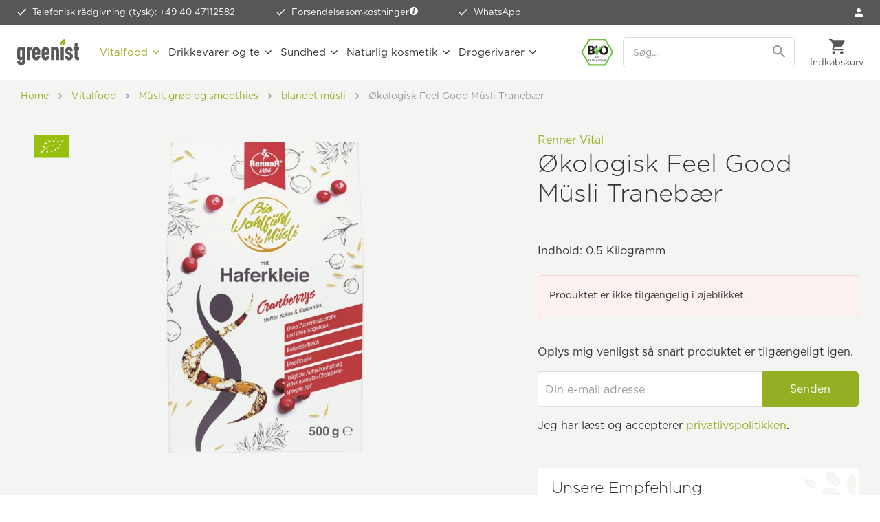

--- FILE ---
content_type: text/html; charset=UTF-8
request_url: https://www.greenist.dk/renner-vital-oekologisk-feel-good-muesli-tranebaer.html
body_size: 33644
content:
<!DOCTYPE html>
<html class="no-js" lang="da-DK" itemscope="itemscope" itemtype="https://schema.org/WebPage">
<head>
<meta charset="utf-8"><script>window.dataLayer = window.dataLayer || [];</script><script>window.dataLayer.push({"ecommerce":{"detail":{"actionField":{"list":"blandet m\u00fcsli"},"products":[{"name":"\u00d8kologisk Feel Good M\u00fcsli Traneb\u00e6r","id":"REV-WFMCR","price":"45.296","brand":"Renner Vital","category":"blandet m\u00fcsli","variant":""}]},"currencyCode":"DKK"},"google_tag_params":{"ecomm_pagetype":"product","ecomm_prodid":"REV-WFMCR"}});</script><script>window.dataLayer = window.dataLayer || [];
function gtag() {
    dataLayer.push(arguments);
}
gtag("consent", "default", {
    ad_personalization: "denied",
    ad_user_data: "denied",
    ad_storage: "denied",
    analytics_storage: "denied",
    functionality_storage: "denied",
    personalization_storage: "denied",
    security_storage: "denied",
    wait_for_update: "500"
});
gtag('set', 'url_passthrough', true);
gtag("set", "ads_data_redaction", true);</script><!-- WbmTagManager -->
<script>
var googleTagManagerFunction = function(w,d,s,l,i) {
    w[l]=w[l]||[];
    w[l].push({'gtm.start':new Date().getTime(),event:'gtm.js'});
    var f=d.getElementsByTagName(s)[0],j=d.createElement(s),dl=l!='dataLayer'?'&l='+l:'';
    j.async=true;
    j.src='https://tm.greenist.dk/gtm.js?id='+i+dl+'';
    f.parentNode.insertBefore(j,f);
};

setTimeout(() => {
    googleTagManagerFunction(window,document,'script','dataLayer','GTM-PVFJQ9V');
}, 3000);
</script>
<!-- End WbmTagManager -->
<script type="text/javascript">
var _iub = _iub || [];
_iub.csConfiguration = {"googleConsentMode":"template","emitGtmEvents":true,"askConsentAtCookiePolicyUpdate":true,"floatingPreferencesButtonColor":"#00000000","floatingPreferencesButtonDisplay":"anchored-bottom-left","lang":"da","perPurposeConsent":true,"purposes":"1,2,3,4,5","siteId":3593032,"whitelabel":false,"cookiePolicyId":91124589,"i18n":{"da":{"banner":{"title":"Dette websted bruger cookies","dynamic":{"body":"<p class=\"iub-p\">Vi og udvalgte tredjeparter bruger cookies eller lignende teknologier til tekniske formål og - med dit samtykke - til funktionalitet, brugeroplevelse, præstationsmåling og markedsføring (personaliserede annoncer), som beskrevet i <a href=\"https://www.greenist.dk/haandtering-af-personlige-oplysninger\" class=\"iubenda-cs-cookie-policy-lnk\" target=\"_blank\" rel=\"noopener\">Håndtering af personlige oplysninger</a>. I tilfælde af afvisning vil visse funktioner muligvis ikke være tilgængelige.</p>\n<p class=\"iub-p\">Du kan til enhver tid give, afvise eller tilbagekalde dit samtykke.</p>\n<p class=\"iub-p\">Brug knappen \"Accepter alle\" til at give samtykke til brugen af sådanne teknologier. Brug knappen \"Afvis alle\" for at fortsætte uden samtykke.</p>\n<p class=\"iub-p\"><a href=\"/aftryk\">Aftryk</a> | <a href=\"/haandtering-af-personlige-oplysninger\">Håndtering af personlige oplysninger</a></p>"}}}},"floatingPreferencesButtonCaption":true, "banner":{ "acceptButtonCaptionColor":"#FFFFFF","acceptButtonColor":"#94B022","acceptButtonDisplay":true,"backgroundColor":"#FFFFFF","backgroundOverlay":true,"brandBackgroundColor":"#FFFFFF","closeButtonDisplay":false,"customizeButtonColor":"#999999","customizeButtonDisplay":true,"explicitWithdrawal":true,"listPurposes":true,"logo":"https://www.greenist.dk/media/unknown/47/1b/7e/logo-small.svg","linksColor":"#94B022","position":"float-center","rejectButtonColor":"#94B022","rejectButtonDisplay":true,"showPurposesToggles":true,"textColor":"#333333" }};
</script>
<script type="text/javascript" src="https://cs.iubenda.com/autoblocking/3593032.js"></script>
<script type="text/javascript" src="//cdn.iubenda.com/cs/iubenda_cs.js" charset="UTF-8" async></script>
<style type="text/css">
#iubenda-cs-banner .iubenda-cs-container .iubenda-cs-brand {
border-bottom: 1px solid #DDDDDD !important;
}
#iubenda-cs-banner .iubenda-cs-container #iubenda-cs-title {
color: #333333;
font-family: "Gotham A", "Gotham B", Helvetica, Roboto, Arial, sans-serif !important;
font-size: 26px !important;
font-weight: 300 !important;
margin-top: 0 !important;
}
#iubenda-cs-banner .iubenda-cs-container #iubenda-cs-paragraph [class^=iub] {
color: #333333 !important;
font-family: "Gotham A", "Gotham B", Helvetica, Roboto, Arial, sans-serif !important;
font-size: 14px !important;
font-weight: 300 !important;
margin-bottom: 12px !important;
}
#iubenda-cs-banner .iubenda-cs-container .iubenda-banner-content a {
color: #94b022 !important;
opacity: 1 !important;
text-decoration: none !important;
}
#iubenda-cs-banner .iubenda-cs-container .iubenda-banner-content a:hover,
#iubenda-cs-banner .iubenda-cs-container .iubenda-banner-content a:focus {
color: #5d872e !important;
opacity: 1 !important;
text-decoration: none !important;
}
#iubenda-cs-banner .iubenda-cs-container input[type='checkbox']:checked {
content: '' !important;
}
#iubenda-cs-banner .iubenda-cs-container .iubenda-cs-opt-group button.iubenda-cs-btn-primary,
#iubenda-cs-banner .iubenda-cs-container .iubenda-cs-opt-group button.iubenda-cs-customize-btn {
background-color: #FFFFFF !important;
border: 1px solid #94b022 !important;
border-radius: 5px !important;
color: #94b022 !important;
font-family: "Gotham A", "Gotham B", Helvetica, Roboto, Arial, sans-serif !important;
font-size: 16px !important;
font-weight: 400 !important;
padding: 14px 27px !important;
}
#iubenda-cs-banner .iubenda-cs-container .iubenda-cs-opt-group button.iubenda-cs-btn-primary:hover,
#iubenda-cs-banner .iubenda-cs-container .iubenda-cs-opt-group button.iubenda-cs-btn-primary:focus,
#iubenda-cs-banner .iubenda-cs-container .iubenda-cs-opt-group button.iubenda-cs-customize-btn:hover,
#iubenda-cs-banner .iubenda-cs-container .iubenda-cs-opt-group button.iubenda-cs-customize-btn:focus {
background-color: #94b022 !important;
color: #FFFFFF !important;
outline: none !important;
}
#iubenda-cs-banner .iubenda-cs-container .iubenda-cs-opt-group button.iubenda-cs-accept-btn {
background-color: #94b022 !important;
border-radius: 5px !important;
color: #FFFFFF !important;
font-family: "Gotham A", "Gotham B", Helvetica, Roboto, Arial, sans-serif !important;
font-size: 16px !important;
font-weight: 400 !important;
padding: 15px 30px !important;
}
#iubenda-cs-banner .iubenda-cs-container .iubenda-cs-opt-group button.iubenda-cs-accept-btn:hover,
#iubenda-cs-banner .iubenda-cs-container .iubenda-cs-opt-group button.iubenda-cs-accept-btn:focus {
background-color: #5d872e !important;
outline: none !important;
}
#iubenda-iframe * {
font-family: "Gotham A", "Gotham B", Helvetica, Roboto, Arial, sans-serif !important;
font-weight: 300 !important;
}
#iubenda-iframe #iubenda-iframe-content .purposes-header {
background: #FFFFFF !important;
}
#iubenda-iframe #iubenda-iframe-content .iub-btn.iub-btn-cp {
background: #FFFFFF !important;
border: 1px solid #94b022 !important;
border-radius: 5px !important;
color: #94b022 !important;
font-size: 16px !important;
font-weight: 400 !important;
padding: 9px 29px !important;
}
#iubenda-iframe #iubenda-iframe-content .iub-btn.iub-btn-cp:hover,
#iubenda-iframe #iubenda-iframe-content .iub-btn.iub-btn-cp:focus {
background: #94b022 !important;
border: 1px solid #94b022 !important;
color: #FFFFFF !important;
outline: none !important;
}
#iubenda-iframe #iubenda-iframe-content .purposes-header .iub-iframe-brand-button {
display: none !important;
}
#iubenda-iframe #iubenda-iframe-content .purposes-header .purposes-header-title {
font-family: "Gotham A", "Gotham B", Helvetica, Roboto, Arial, sans-serif !important;
font-size: 26px !important;
font-weight: 300 !important;
color: #333333 !important;
}
#iubenda-iframe #iubenda-iframe-content .purposes-header .purposes-header-text {
font-family: "Gotham A", "Gotham B", Helvetica, Roboto, Arial, sans-serif !important;
font-weight: 300 !important;
color: #333333 !important;
}
#iubenda-iframe #iubenda-iframe-content input[type='checkbox']:checked {
content: '' !important;
}
#iubenda-iframe #iubenda-iframe-content .iub-btn-consent {
box-shadow: none !important;
border-radius: 5px !important;
font-weight: 400 !important;
}
#iubenda-iframe #iubenda-iframe-content .iub-btn-consent:focus {
outline: none !important;
}
#iubenda-iframe #iubenda-iframe-content .purposes-section-header-title {
font-family: "Gotham A", "Gotham B", Helvetica, Roboto, Arial, sans-serif !important;
font-size: 22px !important;
font-weight: 300 !important;
color: #333333 !important;
}
#iubenda-iframe #iubenda-iframe-content .purposes-section-header-text {
font-family: "Gotham A", "Gotham B", Helvetica, Roboto, Arial, sans-serif !important;
font-weight: 300 !important;
color: #333333 !important;
}
#iubenda-iframe #iubenda-iframe-content #purposes-content-container .purposes-item .purposes-item-title label {
font-family: "Gotham A", "Gotham B", Helvetica, Roboto, Arial, sans-serif !important;
font-size: 22px;
font-weight: 300 !important;
color: #333333 !important;
}
#iubenda-iframe #iubenda-iframe-content .purposes-item .purposes-item-body {
font-family: "Gotham A", "Gotham B", Helvetica, Roboto, Arial, sans-serif !important;
font-weight: 300 !important;
color: #333333 !important;
}
#iubenda-iframe #iubenda-iframe-content #iubFooterBtnContainer button {
background: #94b022 !important;
border-radius: 5px !important;
font-size: 16px !important;
font-weight: 400 !important;
padding: 10px 30px !important;
}
#iubenda-iframe #iubenda-iframe-content .iub-btn-back {
background: #FFFFFF !important;
border: 1px solid #94b022 !important;
border-radius: 5px !important;
color: #94b022 !important;
font-size: 16px !important;
font-weight: 400 !important;
padding: 9px 29px !important;
}
#iubenda-iframe #iubenda-iframe-content .iub-btn-back:hover,
#iubenda-iframe #iubenda-iframe-content .iub-btn-back:focus {
background: #94b022 !important;
border: 1px solid #94b022 !important;
color: #FFFFFF !important;
outline: none !important;
}
button.iubenda-tp-btn.iubenda-cs-preferences-link {
display: none !important;
}
</style>
<meta name="author" content="" />
<meta name="robots" content="index,follow" />
<meta name="revisit-after" content="15 dage" />
<meta name="keywords" content="Wohlfühl, Müsli, Cranberrys, Haferflocken, Nuss, Früchte, Haferkleie, Hafer,Ohne, Zucker, Bio, Renner, organic" />
<meta name="description" content="Renner Bio Wohlfühlmüsli mit Haferkleie und Cranberrys, 100 % natürliche Zutaten, ohne Zuckerzusatz (enthält von Natur aus Zucker), mit Hafer-Beta-Gl…" />
<meta property="og:type" content="product" />
<meta property="og:site_name" content="greenist.dk - naturlig, vegetabilsk, fit" />
<meta property="og:url" content="https://www.greenist.dk/renner-vital-oekologisk-feel-good-muesli-tranebaer.html" />
<meta property="og:title" content="Økologisk Feel Good Müsli Tranebær" />
<meta property="og:description" content=" Renner Bio Wohlfühlmüsli mit Haferkleie und Cranberrys, 100 % natürliche Zutaten, ohne Zuckerzusatz (enthält von Natur aus Zucker), mit Hafer-Beta-Glucan. Cranberrys sind reich an Vitamin C und daher als Superfood sehr beliebt. Im Bio..." />
<meta property="og:image" content="https://www.greenist.dk/media/image/79/71/ab/renner-vital-bio-wohlfuehl-muesli-cranberrys-front.png" />
<meta property="product:brand" content="Renner Vital" />
<meta property="product:price" content="56,62" />
<meta itemprop="product:price:currency" content="DKK"/>
<meta property="product:product_link" content="https://www.greenist.dk/renner-vital-oekologisk-feel-good-muesli-tranebaer.html" />
<meta name="twitter:card" content="product" />
<meta name="twitter:site" content="greenist.dk - naturlig, vegetabilsk, fit" />
<meta name="twitter:title" content="Økologisk Feel Good Müsli Tranebær" />
<meta name="twitter:description" content=" Renner Bio Wohlfühlmüsli mit Haferkleie und Cranberrys, 100 % natürliche Zutaten, ohne Zuckerzusatz (enthält von Natur aus Zucker), mit Hafer-Beta-Glucan. Cranberrys sind reich an Vitamin C und daher als Superfood sehr beliebt. Im Bio..." />
<meta name="twitter:image" content="https://www.greenist.dk/media/image/79/71/ab/renner-vital-bio-wohlfuehl-muesli-cranberrys-front.png" />
<meta itemprop="copyrightHolder" content="greenist.dk - naturlig, vegetabilsk, fit" />
<meta itemprop="copyrightYear" content="2014" />
<meta itemprop="isFamilyFriendly" content="True" />
<meta itemprop="image" content="https://www.greenist.dk/media/unknown/07/c0/3e/logo-tagline.svg" />
<meta name="viewport" content="width=device-width, initial-scale=1.0">
<meta name="mobile-web-app-capable" content="yes">
<meta name="apple-mobile-web-app-title" content="greenist.dk - naturlig, vegetabilsk, fit">
<meta name="apple-mobile-web-app-capable" content="yes">
<meta name="apple-mobile-web-app-status-bar-style" content="default">
<link rel="apple-touch-icon-precomposed" href="https://www.greenist.dk/media/image/e6/4c/84/apple-touch-icon.png">
<link rel="shortcut icon" href="https://www.greenist.dk/media/unknown/d9/0c/f4/favicon.ico">
<meta name="msapplication-navbutton-color" content="#94b022" />
<meta name="application-name" content="greenist.dk - naturlig, vegetabilsk, fit" />
<meta name="msapplication-starturl" content="https://www.greenist.dk/" />
<meta name="msapplication-window" content="width=1024;height=768" />
<meta name="msapplication-TileImage" content="https://www.greenist.dk/media/image/f3/ab/6e/mstile-150x15057d004e4e9c2f.png">
<meta name="msapplication-TileColor" content="#94b022">
<meta name="theme-color" content="#94b022" />
<link rel="canonical" href="https://www.greenist.dk/renner-vital-oekologisk-feel-good-muesli-tranebaer.html" />
<title itemprop="name">Økologisk Feel Good Müsli Tranebær - greenist.dk</title>
<link rel="preload" as="font" crossorigin="crossorigin" type="font/woff2" href="/themes/Frontend/Responsive/frontend/_public/src/fonts/shopware.woff2?">
<link href="/web/cache/1767870494_d4dbb8e2c06f0a06612fdd36f9f165ff.css" media="all" rel="stylesheet" type="text/css" />
<link rel="stylesheet" type="text/css" href="https://cloud.typography.com/7035934/7682552/css/fonts.css" />
<script>var dv_accessibility_options = {"language":"da","filters":{"height":"","displayBlock":".cart--amount,.cart--display,.cart--quantity","lineHeight":".account--display,.filter-panel--title,.navigation--signin-btn,.cart--amount,.cookie-permission--decline-button,.cookie-permission--configure-button,.cart--display","wrapInput":".main-search--form"},"enabledModules":{"keyboardNav":"1","contrast":"1","highlightLinks":"1","biggerText":"1","textSpacing":"1","legibleFonts":"1","bigCursor":"1","readingGuide":"1","tooltips":"1","pauseAnimations":"1"},"enableResetButton":"1","enablePageStructureButton":"1","enablePositionButton":"1","moduleKeyboardNav":{"frameColor":"#ff0000"},"moduleContrast":{"useInverseColors":"1","useDarkContrast":"1","useLightContrast":"1","useDesaturate":"1"},"moduleHighlightLinks":{"color":"#ffff00","background":"#00d1113a","highlightColor":"#000000"},"moduleBiggerText":{"factor":"5"},"moduleTextSpacing":{"factor":"2"},"moduleLegibleFonts":["dvaccess-legible-fonts","dvaccess-legible-fonts-1"],"moduleBigCursor":{"imageURL":"[data-uri]"},"moduleReadingGuide":{"color":"#ff0000","background":"#000000","readingGuideColor":"#ff0000"},"snippets":{"en":{"app.toggle.label":"Toggle Accessibility Tool","menu.title":"Accessibility support tools","menu.button.move":"Move icon","menu.button.page-structure":"Page Structure","menu.button.reset":"Reset","menu.header.headers":"Headers","menu.header.landmarks":"Landmarks","menu.header.links":"Links","menu.position.left-top":"left top","menu.position.left-center":"left center","menu.position.left-bottom":"left bottom","menu.position.right-top":"right top","menu.position.right-center":"right center","menu.position.right-bottom":"right bottom","menu.position.center-top":"center top","menu.position.center-bottom":"center bottom","module.button.bigger-text":"Bigger Text","module.button.bigger-text.0":"Bigger Text","module.button.bigger-text.1":"Bigger Text","module.button.bigger-text.2":"Bigger Text","module.button.bigger-text.3":"Bigger Text","module.button.cursor":"Cursor","module.button.cursor.0":"Big Cursor","module.button.contrast":"Contrast +","module.button.contrast.0":"Invert Colors","module.button.contrast.1":"Dark Contrast","module.button.contrast.2":"Light Contrast","module.button.contrast.3":"Desaturate","module.button.highlight-links":"Highlight Links","module.button.keyboard-nav":"Navigation by tab-key","module.button.legible-fonts":"Font","module.button.legible-fonts.0":"Legible font","module.button.legible-fonts.1":"Dyslexia friendly","module.button.pause-animations":"Pause Animations","module.button.pause-animations.0":"Play Animations","module.button.reading-guide":"Reading-Guide","module.button.text-spacing":"Text Spacing","module.button.text-spacing.0":"Light Spacing","module.button.text-spacing.1":"Moderate Spacing","module.button.text-spacing.2":"Heavy Spacing","module.button.tooltips":"Additional description"},"de":{"app.toggle.label":"Accessibility Tool ausklappen","menu.title":"Barrierefrei Hilfswerkzeuge","menu.button.move":"Icon verschieben","menu.button.page-structure":"Seiten-Struktur","menu.button.reset":"Zur\u00fccksetzen","menu.header.headers":"\u00dcberschriften","menu.header.landmarks":"Landmarks","menu.header.links":"Links","menu.position.left-top":"links oben","menu.position.left-center":"links zentriert","menu.position.left-bottom":"links unten","menu.position.right-top":"rechts oben","menu.position.right-center":"rechts mitte","menu.position.right-bottom":"rechts unten","menu.position.center-top":"mitte oben","menu.position.center-bottom":"mitte unten","module.button.bigger-text":"Gr\u00f6\u00dferer Text","module.button.bigger-text.0":"Gr\u00f6\u00dferer Text","module.button.bigger-text.1":"Gr\u00f6\u00dferer Text","module.button.bigger-text.2":"Gr\u00f6\u00dferer Text","module.button.bigger-text.3":"Gr\u00f6\u00dferer Text","module.button.cursor":"Mauszeiger","module.button.cursor.0":"Gro\u00dfer Mauszeiger","module.button.contrast":"Kontrast +","module.button.contrast.0":"Invertierte Farben","module.button.contrast.1":"Dunkler Kontrast","module.button.contrast.2":"Heller Kontrast","module.button.contrast.3":"Schwarz-Wei\u00df","module.button.highlight-links":"Links hervorheben","module.button.keyboard-nav":"Navigation per Tab-Taste","module.button.legible-fonts":"Schriftart","module.button.legible-fonts.0":"Lesbare Schriftart","module.button.legible-fonts.1":"Legasthenie freundlich","module.button.pause-animations":"Animationen pausieren","module.button.pause-animations.0":"Animationen abspielen","module.button.reading-guide":"Lese-F\u00fchrung","module.button.text-spacing":"Zeichen-Abstand","module.button.text-spacing.0":"Kleiner Abstand","module.button.text-spacing.1":"Moderater Abstand","module.button.text-spacing.2":"Gro\u00dfer Abstand","module.button.tooltips":"Zus\u00e4tzliche Beschreibung"}}};</script>
<link href="/custom/plugins/VerignDvAccessibility/Resources/public/css/dvaccess.min.css" media="all" rel="stylesheet" type="text/css" />
<link href="/custom/plugins/VerignDvAccessibility/Resources/public/css/shopwareaccess.css" media="all" rel="stylesheet" type="text/css" />
<script id='merchantWidgetScript' src="https://www.gstatic.com/shopping/merchant/merchantwidget.js" defer></script>
<script type="text/javascript">
merchantWidgetScript.addEventListener('load', function () {
merchantwidget.start({
position: 'RIGHT_BOTTOM',
sideMargin: 10,
bottomMargin: 60,
mobileSideMargin: 10,
mobileBottomMargin: 60
});
});
</script>
</head>
<body class=" is--ctl-detail is--act-index    " ><!-- WbmTagManager (noscript) -->
<noscript><iframe src="https://tm.greenist.dk/ns.html?id=GTM-PVFJQ9V"
            height="0" width="0" style="display:none;visibility:hidden"></iframe></noscript>
<!-- End WbmTagManager (noscript) -->
<div data-paypalUnifiedMetaDataContainer="true" data-paypalUnifiedRestoreOrderNumberUrl="https://www.greenist.dk/widgets/PaypalUnifiedOrderNumber/restoreOrderNumber" class="is--hidden">
</div>
<script>var mlvpProductData = [];var mlvpConfig = {controllerUrl: 'https://www.greenist.dk/MaxiaLvp/ajaxProductBox',inStockInfo: false};</script>
<script>
    </script>
<div itemscope itemtype="https://schema.org/WebSite">
<meta itemprop="url" content="https://www.greenist.dk"/>
<meta itemprop="name" content="greenist Denmark"/>
</div>
<div class="themeOverlay"></div>
<div class="page-wrap">
<noscript class="noscript-main">
<div class="alert is--warning">
<div class="alert--icon">
<i class="icon--element icon--warning"></i>
</div>
<div class="alert--content">
For at benytte greenist.dk&#x20;-&#x20;naturlig,&#x20;vegetabilsk,&#x20;fit korekt, anbefaler vi du aktiverer Javascript i din browser.
</div>
</div>
</noscript>
<header class="header-main">
<div class="top-bar">
<ul class="advantages">
<li  class="hiddenmobile">
<span class="icon-check-white"></span>
<a class="linkHotline" href="tel:+49 40 47112582">Telefonisk rådgivning (tysk): +49 40 47112582</a>
</li>
<li>
<span class="icon-check-white"></span>
Forsendelsesomkostninger <a href="https://www.greenist.dk/forsendelsesbetingelser" data-modalbox="true" data-mode="ajax" data-modalbox="true" data-mode="ajax"><i class="icon--info2"></i></a>
</li>
<li>
<span class="icon-check-white"></span>
<a href="https://wa.me/message/ANB4XQYYJFWFJ1" target="_blank" rel="nofollow noopener">WhatsApp</a>
</li>
</ul>
<nav class="top-menu top-bar--navigation">
<ul>
<li class="navigation--entry" role="menuitem">
<a href="https://www.greenist.dk/account" title="Min konto" class="btn is--icon-left entry--link account--link">
<span class="icon-account"></span>
<span class="account--display">Mein Konto</span>
</a>
</li>
</ul>
</nav>
</div>
<div class="container header--navigation">
<a class="btn menu--trigger" href="#offcanvas--left" data-offcanvas="true" data-offCanvasSelector=".sidebar-main">
<i class="icon--menu"></i>
<span>Menu</span>
</a>
<a class="logo--link" href="https://www.greenist.dk/" title="greenist.dk - naturlig, vegetabilsk, fit - Gå til forsiden">
<picture>
<source srcset="https://www.greenist.dk/media/unknown/07/c0/3e/logo-tagline.svg" media="(min-width: 1350px)">
<img srcset="https://www.greenist.dk/media/unknown/47/1b/7e/logo-small.svg" alt="greenist.dk - naturlig, vegetabilsk, fit - Gå til forsiden" />
</picture>
</a>
<nav class="shop--navigation block-group">
<ul class="navigation--list block-group" role="menubar">
<li class="navigation--entry entry--bioseal">
<span class="icon-bio"></span>
</li>
<li class="navigation--entry entry--search" role="menuitem" data-search="true" aria-haspopup="true" data-minLength="2">
<a class="btn entry--link entry--trigger" href="#show-hide--search" title="Vis / Luk søgning" aria-label="Vis / Luk søgning">
<i class="icon--search"></i>
<span class="search--display">Søg</span>
</a>
<form action="/search" method="get" class="main-search--form">
<input type="search" name="sSearch" aria-label="Søg..." class="main-search--field" autocomplete="off" autocapitalize="off" placeholder="Søg..." />
<button type="submit" class="main-search--button" aria-label="Søg">
<svg version="1.1" id="Ebene_1" xmlns="http://www.w3.org/2000/svg" xmlns:xlink="http://www.w3.org/1999/xlink" x="0px" y="0px" width="18px" height="18px" viewBox="0 0 22 22" enable-background="new 0 0 22 22" xml:space="preserve">
<path fill="#999999" d="M15.752,13.821h-0.993l-0.353-0.339c1.232-1.434,1.974-3.293,1.974-5.315C16.38,3.656,12.724,0,8.213,0
S0.046,3.656,0.046,8.167s3.656,8.167,8.167,8.167c2.022,0,3.882-0.741,5.315-1.974l0.339,0.353v0.993l6.282,6.27l1.872-1.872
L15.752,13.821z M8.213,13.821c-3.129,0-5.654-2.525-5.654-5.654s2.525-5.654,5.654-5.654s5.654,2.525,5.654,5.654
S11.342,13.821,8.213,13.821z"/>
</svg>
<span class="main-search--text">Søg</span>
</button>
</form>
</li>

    



	<li class="navigation--entry entry--account" role="menuitem" data-offcanvas="true" data-offCanvasSelector=".account--dropdown-navigation">
		
			<a href="https://www.greenist.dk/account" title="Min konto" class="btn entry--link account--link">
				<span class="icon-account-dark"></span>
				<span class="account--display">
					Min konto
				</span>
			</a>

            
				<div class="account--dropdown-navigation">

                    
						<div class="navigation--smartphone">
							<ul class="navigation--list ">
								<li class="navigation--entry entry--close-off-canvas">
									<a href="#close-account-menu" class="navigation--link" title="Luk menu" aria-label="Luk menu">
                                        Mein Konto <i class="icon-close-menu"></i>
									</a>
								</li>
							</ul>
						</div>
                    

                    
                            <div class="account--menu is--rounded">
        
                            
                


                
                <div class="account--menu-container">

                    
                        
                        <ul class="sidebar--navigation navigation--list is--level0 show--active-items">
                            
                                
                                
                                    
    		<li class="navigation--entry">
			<span class="navigation--signin">
				<a href="https://www.greenist.dk/account#hide-registration" class="navigation--link btn is--primary">
					Log på
				</a>
				<a href="https://www.greenist.dk/account#show-registration" class="navigation--link btn is--secondary">
					registrer
				</a>
			</span>
		</li>
	

                                    
                                        <li class="navigation--entry">
                                            <a href="https://www.greenist.dk/account" title="Oversigt" class="navigation--link">
                                                Oversigt
                                            </a>
                                        </li>
                                    
                                

                                
                                
                                    <li class="navigation--entry">
                                        <a href="https://www.greenist.dk/account/profile" title="Profil" class="navigation--link" rel="nofollow">
                                            Profil
                                        </a>
                                    </li>
                                

                                
                                
                                                                            
                                            <li class="navigation--entry">
                                                <a href="https://www.greenist.dk/address/index/sidebar/" title="Adresser" class="navigation--link" rel="nofollow">
                                                    Adresser
                                                </a>
                                            </li>
                                        
                                                                    

                                
                                
                                    <li class="navigation--entry">
                                        <a href="https://www.greenist.dk/account/payment" title="Betalingsmetoder" class="navigation--link" rel="nofollow">
                                            Betalingsmetoder
                                        </a>
                                    </li>
                                

                                
                                
                                    <li class="navigation--entry">
                                        <a href="https://www.greenist.dk/account/orders" title="Ordrer " class="navigation--link" rel="nofollow">
                                            Ordrer 
                                        </a>
                                    </li>
                                

                                
                                
	<li class="navigation--entry">
		<a href="https://www.greenist.dk/account/downloads" title="Instant downloads" class="navigation--link" rel="nofollow">
            Instant downloads
		</a>
	</li>


                                
                                
    
                    <li class="navigation--entry">
        <a href="https://www.greenist.dk/wishlist" class="navigation--link">
            Wunschlisten
        </a>
    </li>

    


                                
                                
                                                                    

                                
                                
            <li class="navigation--entry">
            <a href="https://www.greenist.dk/EasyCoupon/list"
               title="Meine Gutscheine"
               class="navigation--link">
                Meine Gutscheine
            </a>
        </li>
        
                                                                    

                            
                        </ul>
                    
                </div>
                    
    </div>
                    
				</div>
            
		
	</li>




	<li class="navigation--entry entry--cart" role="menuitem">
		<a class="btn cart--link" href="https://www.greenist.dk/checkout/cart" title="Indkøbskurv">
			<span class="cart--display">
									Indkøbskurv
							</span>

			<span class="badge is--primary is--minimal cart--quantity is--hidden">0</span>

			<i class="icon--basket"></i>

			<span class="cart--amount">
				0,00&nbsp;kr. *
			</span>
		</a>
		<div class="ajax-loader">&nbsp;</div>
	</li>




</ul>
</nav>
<div class="search-mobile">
<form action="/search" method="get" class="main-search--form">
<input type="search" name="sSearch" aria-label="Søg..." class="main-search--field" autocomplete="off" autocapitalize="off" placeholder="Søg..." />
<button type="submit" class="main-search--button" aria-label="Søg">
<svg version="1.1" id="Ebene_1" xmlns="http://www.w3.org/2000/svg" xmlns:xlink="http://www.w3.org/1999/xlink" x="0px" y="0px" width="18px" height="18px" viewBox="0 0 22 22" enable-background="new 0 0 22 22" xml:space="preserve">
<path fill="#999999" d="M15.752,13.821h-0.993l-0.353-0.339c1.232-1.434,1.974-3.293,1.974-5.315C16.38,3.656,12.724,0,8.213,0
S0.046,3.656,0.046,8.167s3.656,8.167,8.167,8.167c2.022,0,3.882-0.741,5.315-1.974l0.339,0.353v0.993l6.282,6.27l1.872-1.872
L15.752,13.821z M8.213,13.821c-3.129,0-5.654-2.525-5.654-5.654s2.525-5.654,5.654-5.654s5.654,2.525,5.654,5.654
S11.342,13.821,8.213,13.821z"/>
</svg>
<span class="main-search--text">Søg</span>
</button>
</form>
</div>
<nav class="navigation-main">
<div data-menu-scroller="true" data-listSelector=".navigation--list.container" data-viewPortSelector=".navigation--list-wrapper">
<div class="navigation--list-wrapper">
<ul class="navigation--list container" role="menubar" itemscope="itemscope" itemtype="http://schema.org/SiteNavigationElement">
<li class="navigation--entry is--active" role="menuitem"><a class="navigation--link is--active" href="https://www.greenist.dk/vitalfood.html" title="Vitalfood" itemprop="url"><span itemprop="name">Vitalfood</span></a></li><li class="navigation--entry" role="menuitem"><a class="navigation--link" href="https://www.greenist.dk/getraenke-tee.html" title="Drikkevarer og te" itemprop="url"><span itemprop="name">Drikkevarer og te</span></a></li><li class="navigation--entry" role="menuitem"><a class="navigation--link" href="https://www.greenist.dk/gesundheit.html" title="Sundhed" itemprop="url"><span itemprop="name">Sundhed</span></a></li><li class="navigation--entry" role="menuitem"><a class="navigation--link" href="https://www.greenist.dk/naturkosmetik.html" title="Naturlig kosmetik" itemprop="url"><span itemprop="name">Naturlig kosmetik</span></a></li><li class="navigation--entry" role="menuitem"><a class="navigation--link" href="https://www.greenist.dk/drogerie-mode.html" title="Drogerivarer" itemprop="url"><span itemprop="name">Drogerivarer</span></a></li>        </ul>
</div>
<div class="advanced-menu" data-advanced-menu="true" data-hoverDelay="700">
<div class="menu--container">
<div class="button-container">
<a href="https://www.greenist.dk/vitalfood.html" class="button--category" aria-label="Til kategori Vitalfood" title="Til kategori Vitalfood">
<i class="icon--arrow-right"></i>
Til kategori Vitalfood
</a>
<span class="button--close">
<i class="icon--cross"></i>
</span>
</div>
<div class="content--wrapper has--content">
<ul class="menu--list menu--level-0 columns--4" style="width: 100%;">
<li class="menu--list-item item--level-0" style="width: 100%">
<a href="https://www.greenist.dk/asiatische-kueche.html" class="menu--list-item-link" aria-label="Asiatiske specialiteter" title="Asiatiske specialiteter">Asiatiske specialiteter</a>
<ul class="menu--list menu--level-1 columns--4">
<li class="menu--list-item item--level-1">
<a href="https://www.greenist.dk/asiatische-gewuerze.html" class="menu--list-item-link" aria-label="Asiatiske krydderier" title="Asiatiske krydderier">Asiatiske krydderier</a>
</li>
<li class="menu--list-item item--level-1">
<a href="https://www.greenist.dk/kochzutaten.html" class="menu--list-item-link" aria-label="Ingredienser til madlavning" title="Ingredienser til madlavning">Ingredienser til madlavning</a>
</li>
<li class="menu--list-item item--level-1">
<a href="https://www.greenist.dk/asia-nudeln.html" class="menu--list-item-link" aria-label="Nudler" title="Nudler">Nudler</a>
</li>
<li class="menu--list-item item--level-1">
<a href="https://www.greenist.dk/miso-wuerz-currypasten.html" class="menu--list-item-link" aria-label="Paster" title="Paster">Paster</a>
</li>
<li class="menu--list-item item--level-1">
<a href="https://www.greenist.dk/sojasaucen-alternativen.html" class="menu--list-item-link" aria-label="Sojasovs" title="Sojasovs">Sojasovs</a>
</li>
<li class="menu--list-item item--level-1">
<a href="https://www.greenist.dk/Sushi " class="menu--list-item-link" aria-label="Sushi " title="Sushi ">Sushi </a>
</li>
<li class="menu--list-item item--level-1">
<a href="https://www.greenist.dk/asia-suppen.html" class="menu--list-item-link" aria-label="Supper" title="Supper">Supper</a>
</li>
</ul>
</li>
<li class="menu--list-item item--level-0" style="width: 100%">
<a href="https://www.greenist.dk/backen-mehl.html" class="menu--list-item-link" aria-label="Bagning" title="Bagning">Bagning</a>
<ul class="menu--list menu--level-1 columns--4">
<li class="menu--list-item item--level-1">
<a href="https://www.greenist.dk/backzutaten-hilfsmittel.html" class="menu--list-item-link" aria-label="Bagehjælpemidler" title="Bagehjælpemidler">Bagehjælpemidler</a>
</li>
<li class="menu--list-item item--level-1">
<a href="https://www.greenist.dk/backmischungen-suess.html" class="menu--list-item-link" aria-label="Bageblandinger" title="Bageblandinger">Bageblandinger</a>
</li>
<li class="menu--list-item item--level-1">
<a href="https://www.greenist.dk/backmischungen-herzhaft.html" class="menu--list-item-link" aria-label="Brødblandinger" title="Brødblandinger">Brødblandinger</a>
</li>
<li class="menu--list-item item--level-1">
<a href="https://www.greenist.dk/mehle.html" class="menu--list-item-link" aria-label="Mel" title="Mel">Mel</a>
</li>
</ul>
</li>
<li class="menu--list-item item--level-0" style="width: 100%">
<a href="https://www.greenist.dk/basische-ernaehrung.html" class="menu--list-item-link" aria-label="Alkalisk kost" title="Alkalisk kost">Alkalisk kost</a>
</li>
<li class="menu--list-item item--level-0" style="width: 100%">
<a href="https://www.greenist.dk/fertiggerichte-konserven.html" class="menu--list-item-link" aria-label="Supper og færdige måltider" title="Supper og færdige måltider">Supper og færdige måltider</a>
<ul class="menu--list menu--level-1 columns--4">
<li class="menu--list-item item--level-1">
<a href="https://www.greenist.dk/bratlinge-falafel.html" class="menu--list-item-link" aria-label="Fritters &amp; Falafel" title="Fritters &amp; Falafel">Fritters & Falafel</a>
</li>
<li class="menu--list-item item--level-1">
<a href="https://www.greenist.dk/Eingelegtes Obst &amp; Gemüse" class="menu--list-item-link" aria-label="Syltede frugter og grøntsager" title="Syltede frugter og grøntsager">Syltede frugter og grøntsager</a>
</li>
<li class="menu--list-item item--level-1">
<a href="https://www.greenist.dk/eintoepfe-suppen.html" class="menu--list-item-link" aria-label="Gryderetter og supper" title="Gryderetter og supper">Gryderetter og supper</a>
</li>
<li class="menu--list-item item--level-1">
<a href="https://www.greenist.dk/fermentiertes.html" class="menu--list-item-link" aria-label="Fermenteret " title="Fermenteret ">Fermenteret </a>
</li>
<li class="menu--list-item item--level-1">
<a href="https://www.greenist.dk/fleischalternativen.html" class="menu--list-item-link" aria-label="Kødalternativ" title="Kødalternativ">Kødalternativ</a>
</li>
<li class="menu--list-item item--level-1">
<a href="https://www.greenist.dk/fischkonserven.html" class="menu--list-item-link" aria-label="Fisk på dåse" title="Fisk på dåse">Fisk på dåse</a>
</li>
<li class="menu--list-item item--level-1">
<a href="https://www.greenist.dk/getrocknete-pilze.html" class="menu--list-item-link" aria-label="tørrede svampe" title="tørrede svampe">tørrede svampe</a>
</li>
<li class="menu--list-item item--level-1">
<a href="https://www.greenist.dk/nachtisch.html" class="menu--list-item-link" aria-label="Dessert" title="Dessert">Dessert</a>
</li>
<li class="menu--list-item item--level-1">
<a href="https://www.greenist.dk/schnelle-gerichte.html" class="menu--list-item-link" aria-label="fastfood" title="fastfood">fastfood</a>
</li>
<li class="menu--list-item item--level-1">
<a href="https://www.greenist.dk/wuerstchen-wurst-und-fleischkonserven.html" class="menu--list-item-link" aria-label="Würstchen, Wurst- und Fleischkonserven" title="Würstchen, Wurst- und Fleischkonserven">Würstchen, Wurst- und Fleischkonserven</a>
</li>
</ul>
</li>
<li class="menu--list-item item--level-0" style="width: 100%">
<a href="https://www.greenist.dk/frisches-obst-gemuese.html" class="menu--list-item-link" aria-label="Frisk sortiment" title="Frisk sortiment">Frisk sortiment</a>
<ul class="menu--list menu--level-1 columns--4">
<li class="menu--list-item item--level-1">
<a href="https://www.greenist.dk/obst.html" class="menu--list-item-link" aria-label="Frugt" title="Frugt">Frugt</a>
</li>
<li class="menu--list-item item--level-1">
<a href="https://www.greenist.dk/gemuese-wurzeln.html" class="menu--list-item-link" aria-label="Grøntsager" title="Grøntsager">Grøntsager</a>
</li>
</ul>
</li>
<li class="menu--list-item item--level-0" style="width: 100%">
<a href="https://www.greenist.dk/fruchtsnacks-beeren.html" class="menu--list-item-link" aria-label="Frugt og bær" title="Frugt og bær">Frugt og bær</a>
<ul class="menu--list menu--level-1 columns--4">
<li class="menu--list-item item--level-1">
<a href="https://www.greenist.dk/beeren-fruchtpulver.html" class="menu--list-item-link" aria-label="Bær og frugtpulver" title="Bær og frugtpulver">Bær og frugtpulver</a>
</li>
<li class="menu--list-item item--level-1">
<a href="https://www.greenist.dk/datteln-dattelsnacks.html" class="menu--list-item-link" aria-label="Datteln &amp; Dattelsnacks" title="Datteln &amp; Dattelsnacks">Datteln & Dattelsnacks</a>
</li>
<li class="menu--list-item item--level-1">
<a href="https://www.greenist.dk/getrocknete-beeren-obst-kandiertes.html" class="menu--list-item-link" aria-label="Tørrede frugter" title="Tørrede frugter">Tørrede frugter</a>
</li>
<li class="menu--list-item item--level-1">
<a href="https://www.greenist.dk/fruchtmus-eingelegtes-obst.html" class="menu--list-item-link" aria-label="Frugtmousse" title="Frugtmousse">Frugtmousse</a>
</li>
</ul>
</li>
<li class="menu--list-item item--level-0" style="width: 100%">
<a href="https://www.greenist.dk/backwaren-aufstriche.html" class="menu--list-item-link" aria-label="Morgenmad og müsli" title="Morgenmad og müsli">Morgenmad og müsli</a>
<ul class="menu--list menu--level-1 columns--4">
<li class="menu--list-item item--level-1">
<a href="https://www.greenist.dk/brot-broetchen.html" class="menu--list-item-link" aria-label="Brød og rundstykker" title="Brød og rundstykker">Brød og rundstykker</a>
</li>
<li class="menu--list-item item--level-1">
<a href="https://www.greenist.dk/fruchtaufstriche-marmelade.html" class="menu--list-item-link" aria-label="Frugtsmørelse og marmelade" title="Frugtsmørelse og marmelade">Frugtsmørelse og marmelade</a>
</li>
<li class="menu--list-item item--level-1">
<a href="https://www.greenist.dk/herzhafte-aufstriche.html" class="menu--list-item-link" aria-label="Salte smørbare pålæg" title="Salte smørbare pålæg">Salte smørbare pålæg</a>
</li>
<li class="menu--list-item item--level-1">
<a href="https://www.greenist.dk/honig-wonig.html" class="menu--list-item-link" aria-label="Honning" title="Honning">Honning</a>
</li>
<li class="menu--list-item item--level-1">
<a href="https://www.greenist.dk/knaeckebrot-zwieback.html" class="menu--list-item-link" aria-label="Knækbrød og Tvebak" title="Knækbrød og Tvebak">Knækbrød og Tvebak</a>
</li>
<li class="menu--list-item item--level-1">
<a href="https://www.greenist.dk/schoko-nussaufstriche.html" class="menu--list-item-link" aria-label="Chokolade og nøddesmørelse" title="Chokolade og nøddesmørelse">Chokolade og nøddesmørelse</a>
</li>
</ul>
</li>
<li class="menu--list-item item--level-0" style="width: 100%">
<a href="https://www.greenist.dk/getreide-huelsenfruechte.html" class="menu--list-item-link" aria-label="Korn og bælgfrugter" title="Korn og bælgfrugter">Korn og bælgfrugter</a>
<ul class="menu--list menu--level-1 columns--4">
<li class="menu--list-item item--level-1">
<a href="https://www.greenist.dk/dinkel-weizen.html" class="menu--list-item-link" aria-label="Spelt og hvede" title="Spelt og hvede">Spelt og hvede</a>
</li>
<li class="menu--list-item item--level-1">
<a href="https://www.greenist.dk/einkorn-emmer-kamut.html" class="menu--list-item-link" aria-label="Einkorn og emmer" title="Einkorn og emmer">Einkorn og emmer</a>
</li>
<li class="menu--list-item item--level-1">
<a href="https://www.greenist.dk/gekeimtes-getreide.html" class="menu--list-item-link" aria-label="Spiret korn" title="Spiret korn">Spiret korn</a>
</li>
<li class="menu--list-item item--level-1">
<a href="https://www.greenist.dk/hafer-gerste.html" class="menu--list-item-link" aria-label="Havre og byg " title="Havre og byg ">Havre og byg </a>
</li>
<li class="menu--list-item item--level-1">
<a href="https://www.greenist.dk/braunhirse-buchweizen-hirse.html" class="menu--list-item-link" aria-label="Hirse og frø" title="Hirse og frø">Hirse og frø</a>
</li>
<li class="menu--list-item item--level-1">
<a href="https://www.greenist.dk/huelsenfruechte.html" class="menu--list-item-link" aria-label="Bælgfrugter" title="Bælgfrugter">Bælgfrugter</a>
</li>
<li class="menu--list-item item--level-1">
<a href="https://www.greenist.dk/mais-soja.html" class="menu--list-item-link" aria-label="Majs og soja" title="Majs og soja">Majs og soja</a>
</li>
<li class="menu--list-item item--level-1">
<a href="https://www.greenist.dk/quinoa-amaranth-chia.html" class="menu--list-item-link" aria-label="Quinoa, amarant og chia" title="Quinoa, amarant og chia">Quinoa, amarant og chia</a>
</li>
<li class="menu--list-item item--level-1">
<a href="https://www.greenist.dk/reis.html" class="menu--list-item-link" aria-label="ris" title="ris">ris</a>
</li>
</ul>
</li>
<li class="menu--list-item item--level-0" style="width: 100%">
<a href="https://www.greenist.dk/glutenfreie-lebensmittel.html" class="menu--list-item-link" aria-label="Glutenfreie Lebensmittel" title="Glutenfreie Lebensmittel">Glutenfreie Lebensmittel</a>
<ul class="menu--list menu--level-1 columns--4">
<li class="menu--list-item item--level-1">
<a href="https://www.greenist.dk/glutenfreies-brot.html" class="menu--list-item-link" aria-label="glutenfreies Brot" title="glutenfreies Brot">glutenfreies Brot</a>
</li>
<li class="menu--list-item item--level-1">
<a href="https://www.greenist.dk/glutenfreie-cerealien.html" class="menu--list-item-link" aria-label="glutenfreie Cerealien" title="glutenfreie Cerealien">glutenfreie Cerealien</a>
</li>
<li class="menu--list-item item--level-1">
<a href="https://www.greenist.dk/glutenfreies-getreide.html" class="menu--list-item-link" aria-label="glutenfreies Getreide" title="glutenfreies Getreide">glutenfreies Getreide</a>
</li>
<li class="menu--list-item item--level-1">
<a href="https://www.greenist.dk/glutenfreies-mehl.html" class="menu--list-item-link" aria-label="Glutenfrit mel" title="Glutenfrit mel">Glutenfrit mel</a>
</li>
<li class="menu--list-item item--level-1">
<a href="https://www.greenist.dk/glutenfreie-pasta.html" class="menu--list-item-link" aria-label="Glutenfri pasta" title="Glutenfri pasta">Glutenfri pasta</a>
</li>
<li class="menu--list-item item--level-1">
<a href="https://www.greenist.dk/glutenfreie-snacks.html" class="menu--list-item-link" aria-label="glutenfreie Snacks" title="glutenfreie Snacks">glutenfreie Snacks</a>
</li>
<li class="menu--list-item item--level-1">
<a href="https://www.greenist.dk/glutenfreie-suessigkeiten-gebaeck.html" class="menu--list-item-link" aria-label="glutenfreie Süßigkeiten &amp; Gebäck" title="glutenfreie Süßigkeiten &amp; Gebäck">glutenfreie Süßigkeiten & Gebäck</a>
</li>
</ul>
</li>
<li class="menu--list-item item--level-0" style="width: 100%">
<a href="https://www.greenist.dk/italienisch-pizza-pasta.html" class="menu--list-item-link" aria-label="italiensk, pasta og nudler" title="italiensk, pasta og nudler">italiensk, pasta og nudler</a>
<ul class="menu--list menu--level-1 columns--4">
<li class="menu--list-item item--level-1">
<a href="https://www.greenist.dk/antipasti-feinkost.html" class="menu--list-item-link" aria-label="Antipasti &amp; delikatesser" title="Antipasti &amp; delikatesser">Antipasti & delikatesser</a>
</li>
<li class="menu--list-item item--level-1">
<a href="https://www.greenist.dk/kraeuter.html" class="menu--list-item-link" aria-label="Urter" title="Urter">Urter</a>
</li>
<li class="menu--list-item item--level-1">
<a href="https://www.greenist.dk/Pasta" class="menu--list-item-link" aria-label="Pasta" title="Pasta">Pasta</a>
</li>
<li class="menu--list-item item--level-1">
<a href="https://www.greenist.dk/Pesto" class="menu--list-item-link" aria-label="Pesto" title="Pesto">Pesto</a>
</li>
<li class="menu--list-item item--level-1">
<a href="https://www.greenist.dk/Pizza" class="menu--list-item-link" aria-label="Pizza" title="Pizza">Pizza</a>
</li>
<li class="menu--list-item item--level-1">
<a href="https://www.greenist.dk/risotto-italienischer-reis.html" class="menu--list-item-link" aria-label="Ris" title="Ris">Ris</a>
</li>
<li class="menu--list-item item--level-1">
<a href="https://www.greenist.dk/tomatensauce-sugo.html" class="menu--list-item-link" aria-label="Tomatsauce" title="Tomatsauce">Tomatsauce</a>
</li>
</ul>
</li>
<li class="menu--list-item item--level-0" style="width: 100%">
<a href="https://www.greenist.dk/kraeuter-gewuerze.html" class="menu--list-item-link" aria-label="Urter og krydderier" title="Urter og krydderier">Urter og krydderier</a>
<ul class="menu--list menu--level-1 columns--4">
<li class="menu--list-item item--level-1">
<a href="https://www.greenist.dk/ayurvedische-gewuerze.html" class="menu--list-item-link" aria-label="ayurvediske krydderier" title="ayurvediske krydderier">ayurvediske krydderier</a>
</li>
<li class="menu--list-item item--level-1">
<a href="https://www.greenist.dk/currys.html" class="menu--list-item-link" aria-label="Karryretter" title="Karryretter">Karryretter</a>
</li>
<li class="menu--list-item item--level-1">
<a href="https://www.greenist.dk/bruehe-fond-hefeflocken.html" class="menu--list-item-link" aria-label="Grøntsagsbouillon og gærflager" title="Grøntsagsbouillon og gærflager">Grøntsagsbouillon og gærflager</a>
</li>
<li class="menu--list-item item--level-1">
<a href="https://www.greenist.dk/grillgewuerze.html" class="menu--list-item-link" aria-label="Grill krydderier" title="Grill krydderier">Grill krydderier</a>
</li>
<li class="menu--list-item item--level-1">
<a href="https://www.greenist.dk/gewuerze-wuerzmischungen.html" class="menu--list-item-link" aria-label="Krydderiblandinger" title="Krydderiblandinger">Krydderiblandinger</a>
</li>
<li class="menu--list-item item--level-1">
<a href="https://www.greenist.dk/pfeffer.html" class="menu--list-item-link" aria-label="Peber" title="Peber">Peber</a>
</li>
<li class="menu--list-item item--level-1">
<a href="https://www.greenist.dk/pure-gewuerze.html" class="menu--list-item-link" aria-label="rene krydderier" title="rene krydderier">rene krydderier</a>
</li>
<li class="menu--list-item item--level-1">
<a href="https://www.greenist.dk/pure-kraeuter.html" class="menu--list-item-link" aria-label="rene urter" title="rene urter">rene urter</a>
</li>
<li class="menu--list-item item--level-1">
<a href="https://www.greenist.dk/salatkraeuter.html" class="menu--list-item-link" aria-label="Urter til salat" title="Urter til salat">Urter til salat</a>
</li>
<li class="menu--list-item item--level-1">
<a href="https://www.greenist.dk/salz.html" class="menu--list-item-link" aria-label="Salt" title="Salt">Salt</a>
</li>
<li class="menu--list-item item--level-1">
<a href="https://www.greenist.dk/salzalternativen.html" class="menu--list-item-link" aria-label="Alternativer til salt" title="Alternativer til salt">Alternativer til salt</a>
</li>
</ul>
</li>
<li class="menu--list-item item--level-0" style="width: 100%">
<a href="https://www.greenist.dk/kochbuecher.html" class="menu--list-item-link" aria-label="Kogebøger (tysk)" title="Kogebøger (tysk)">Kogebøger (tysk)</a>
</li>
<li class="menu--list-item item--level-0" style="width: 100%">
<a href="https://www.greenist.dk/mhd-angebote.html" class="menu--list-item-link" aria-label="MHD tilbyder" title="MHD tilbyder">MHD tilbyder</a>
</li>
<li class="menu--list-item item--level-0" style="width: 100%">
<a href="https://www.greenist.dk/muesli-porridge-smoothies.html" class="menu--list-item-link" aria-label="Müsli, grød og smoothies" title="Müsli, grød og smoothies">Müsli, grød og smoothies</a>
<ul class="menu--list menu--level-1 columns--4">
<li class="menu--list-item item--level-1">
<a href="https://www.greenist.dk/beeren-muesli.html" class="menu--list-item-link" aria-label="Bærmüsli" title="Bærmüsli">Bærmüsli</a>
</li>
<li class="menu--list-item item--level-1">
<a href="https://www.greenist.dk/Crunchy" class="menu--list-item-link" aria-label="Crunchy" title="Crunchy">Crunchy</a>
</li>
<li class="menu--list-item item--level-1">
<a href="https://www.greenist.dk/Flakes &amp; Puffs" class="menu--list-item-link" aria-label="Flager og pufferne" title="Flager og pufferne">Flager og pufferne</a>
</li>
<li class="menu--list-item item--level-1">
<a href="https://www.greenist.dk/flocken.html" class="menu--list-item-link" aria-label="Flager" title="Flager">Flager</a>
</li>
<li class="menu--list-item item--level-1">
<a href="https://www.greenist.dk/gemischtes-muesli.html" class="menu--list-item-link" aria-label="blandet müsli" title="blandet müsli">blandet müsli</a>
</li>
<li class="menu--list-item item--level-1">
<a href="https://www.greenist.dk/joghurt-kefir-fermente.html" class="menu--list-item-link" aria-label="Yoghurt &amp; Kefir Fermenter" title="Yoghurt &amp; Kefir Fermenter">Yoghurt & Kefir Fermenter</a>
</li>
<li class="menu--list-item item--level-1">
<a href="https://www.greenist.dk/porridge-brei.html" class="menu--list-item-link" aria-label="Grød" title="Grød">Grød</a>
</li>
<li class="menu--list-item item--level-1">
<a href="https://www.greenist.dk/Protein Bowl" class="menu--list-item-link" aria-label="Protein Bowl" title="Protein Bowl">Protein Bowl</a>
</li>
<li class="menu--list-item item--level-1">
<a href="https://www.greenist.dk/Smoothie Pulver" class="menu--list-item-link" aria-label="Smoothie pulver" title="Smoothie pulver">Smoothie pulver</a>
</li>
<li class="menu--list-item item--level-1">
<a href="https://www.greenist.dk/toppings.html" class="menu--list-item-link" aria-label="Toppings til morgenmad" title="Toppings til morgenmad">Toppings til morgenmad</a>
</li>
</ul>
</li>
<li class="menu--list-item item--level-0" style="width: 100%">
<a href="https://www.greenist.dk/natuerlich-suessen.html" class="menu--list-item-link" aria-label="Naturligt sødt" title="Naturligt sødt">Naturligt sødt</a>
<ul class="menu--list menu--level-1 columns--4">
<li class="menu--list-item item--level-1">
<a href="https://www.greenist.dk/dicksaft-sirup.html" class="menu--list-item-link" aria-label="tykke safter" title="tykke safter">tykke safter</a>
</li>
<li class="menu--list-item item--level-1">
<a href="https://www.greenist.dk/geliermittel.html" class="menu--list-item-link" aria-label="Gelerings- og bindemidler" title="Gelerings- og bindemidler">Gelerings- og bindemidler</a>
</li>
<li class="menu--list-item item--level-1">
<a href="https://www.greenist.dk/rohrzucker-vanillezucker-und-co..html" class="menu--list-item-link" aria-label="Rørsukker, vaniljesukker og co." title="Rørsukker, vaniljesukker og co.">Rørsukker, vaniljesukker og co.</a>
</li>
<li class="menu--list-item item--level-1">
<a href="https://www.greenist.dk/zuckeralternativen.html" class="menu--list-item-link" aria-label="Alternativer til sukker" title="Alternativer til sukker">Alternativer til sukker</a>
</li>
</ul>
</li>
<li class="menu--list-item item--level-0" style="width: 100%">
<a href="https://www.greenist.dk/nuesse-saaten.html" class="menu--list-item-link" aria-label="Nødder og frø" title="Nødder og frø">Nødder og frø</a>
<ul class="menu--list menu--level-1 columns--4">
<li class="menu--list-item item--level-1">
<a href="https://www.greenist.dk/Chia" class="menu--list-item-link" aria-label="Chia" title="Chia">Chia</a>
</li>
<li class="menu--list-item item--level-1">
<a href="https://www.greenist.dk/nuesse.html" class="menu--list-item-link" aria-label="Nødder" title="Nødder">Nødder</a>
</li>
<li class="menu--list-item item--level-1">
<a href="https://www.greenist.dk/nuss-frucht-mix.html" class="menu--list-item-link" aria-label="Nød-frugt-mix" title="Nød-frugt-mix">Nød-frugt-mix</a>
</li>
<li class="menu--list-item item--level-1">
<a href="https://www.greenist.dk/samen-kerne.html" class="menu--list-item-link" aria-label="Frø og kerner" title="Frø og kerner">Frø og kerner</a>
</li>
<li class="menu--list-item item--level-1">
<a href="https://www.greenist.dk/sprossen-keime.html" class="menu--list-item-link" aria-label="Spirer og bakterier" title="Spirer og bakterier">Spirer og bakterier</a>
</li>
</ul>
</li>
<li class="menu--list-item item--level-0" style="width: 100%">
<a href="https://www.greenist.dk/oele-essig.html" class="menu--list-item-link" aria-label="Olier og eddike" title="Olier og eddike">Olier og eddike</a>
<ul class="menu--list menu--level-1 columns--4">
<li class="menu--list-item item--level-1">
<a href="https://www.greenist.dk/oele.html" class="menu--list-item-link" aria-label="Olier" title="Olier">Olier</a>
</li>
<li class="menu--list-item item--level-1">
<a href="https://www.greenist.dk/essig.html" class="menu--list-item-link" aria-label="Eddike" title="Eddike">Eddike</a>
</li>
</ul>
</li>
<li class="menu--list-item item--level-0" style="width: 100%">
<a href="https://www.greenist.dk/saucen-dips.html" class="menu--list-item-link" aria-label="Saucer og dips" title="Saucer og dips">Saucer og dips</a>
<ul class="menu--list menu--level-1 columns--4">
<li class="menu--list-item item--level-1">
<a href="https://www.greenist.dk/herzhafte-brotaufstriche.html" class="menu--list-item-link" aria-label="Salte dips" title="Salte dips">Salte dips</a>
</li>
<li class="menu--list-item item--level-1">
<a href="https://www.greenist.dk/bindemittel-sauce.html" class="menu--list-item-link" aria-label="Binder" title="Binder">Binder</a>
</li>
<li class="menu--list-item item--level-1">
<a href="https://www.greenist.dk/salat-dressing.html" class="menu--list-item-link" aria-label="Påklædning" title="Påklædning">Påklædning</a>
</li>
<li class="menu--list-item item--level-1">
<a href="https://www.greenist.dk/mayonnaise-remoulade.html" class="menu--list-item-link" aria-label="vegetabilsk mayonnaise" title="vegetabilsk mayonnaise">vegetabilsk mayonnaise</a>
</li>
<li class="menu--list-item item--level-1">
<a href="https://www.greenist.dk/saucen-dips-chutney.html" class="menu--list-item-link" aria-label="Sovser" title="Sovser">Sovser</a>
</li>
<li class="menu--list-item item--level-1">
<a href="https://www.greenist.dk/senf-ketchup.html" class="menu--list-item-link" aria-label="Sennep og ketchup" title="Sennep og ketchup">Sennep og ketchup</a>
</li>
</ul>
</li>
<li class="menu--list-item item--level-0" style="width: 100%">
<a href="https://www.greenist.dk/snacks-cookies-schoko.html" class="menu--list-item-link" aria-label="Snacks, småkager og chokolade" title="Snacks, småkager og chokolade">Snacks, småkager og chokolade</a>
<ul class="menu--list menu--level-1 columns--4">
<li class="menu--list-item item--level-1">
<a href="https://www.greenist.dk/Chips" class="menu--list-item-link" aria-label="Chips" title="Chips">Chips</a>
</li>
<li class="menu--list-item item--level-1">
<a href="https://www.greenist.dk/Cookies, Kekse &amp; Kuchen" class="menu--list-item-link" aria-label="Cookies, kiks og kager" title="Cookies, kiks og kager">Cookies, kiks og kager</a>
</li>
<li class="menu--list-item item--level-1">
<a href="https://www.greenist.dk/Cracker" class="menu--list-item-link" aria-label="Cracker" title="Cracker">Cracker</a>
</li>
<li class="menu--list-item item--level-1">
<a href="https://www.greenist.dk/Energy Balls" class="menu--list-item-link" aria-label="Energikugler" title="Energikugler">Energikugler</a>
</li>
<li class="menu--list-item item--level-1">
<a href="https://www.greenist.dk/Kakaonibs" class="menu--list-item-link" aria-label="Kakaonibs" title="Kakaonibs">Kakaonibs</a>
</li>
<li class="menu--list-item item--level-1">
<a href="https://www.greenist.dk/Meeting-Snacks" class="menu--list-item-link" aria-label="Snacks til mødet" title="Snacks til mødet">Snacks til mødet</a>
</li>
<li class="menu--list-item item--level-1">
<a href="https://www.greenist.dk/suesses-bonbons-kaugummis.html" class="menu--list-item-link" aria-label="Sødt nippe" title="Sødt nippe">Sødt nippe</a>
</li>
<li class="menu--list-item item--level-1">
<a href="https://www.greenist.dk/riegel.html" class="menu--list-item-link" aria-label="Bars" title="Bars">Bars</a>
</li>
<li class="menu--list-item item--level-1">
<a href="https://www.greenist.dk/schokolade.html" class="menu--list-item-link" aria-label="Vegansk chokolade" title="Vegansk chokolade">Vegansk chokolade</a>
</li>
<li class="menu--list-item item--level-1">
<a href="https://www.greenist.dk/trockenfruechte.html" class="menu--list-item-link" aria-label="Tørret frugt" title="Tørret frugt">Tørret frugt</a>
</li>
</ul>
</li>
<li class="menu--list-item item--level-0" style="width: 100%">
<a href="https://www.greenist.dk/geschenkideen.html" class="menu--list-item-link" aria-label="Gaveideer" title="Gaveideer">Gaveideer</a>
<ul class="menu--list menu--level-1 columns--4">
<li class="menu--list-item item--level-1">
<a href="https://www.greenist.dk/geburtstag.html" class="menu--list-item-link" aria-label="Fødselsdag" title="Fødselsdag">Fødselsdag</a>
</li>
<li class="menu--list-item item--level-1">
<a href="https://www.greenist.dk/weihnachten.html" class="menu--list-item-link" aria-label="Jul" title="Jul">Jul</a>
</li>
</ul>
</li>
<li class="menu--list-item item--level-0" style="width: 100%">
<a href="https://www.greenist.dk/winter-weihnachten.html" class="menu--list-item-link" aria-label="Vinter og jul" title="Vinter og jul">Vinter og jul</a>
<ul class="menu--list menu--level-1 columns--4">
<li class="menu--list-item item--level-1">
<a href="https://www.greenist.dk/Adventskalender" class="menu--list-item-link" aria-label="Adventskalender" title="Adventskalender">Adventskalender</a>
</li>
<li class="menu--list-item item--level-1">
<a href="https://www.greenist.dk/weihnachtsgeschenke.html" class="menu--list-item-link" aria-label="Julegaver" title="Julegaver">Julegaver</a>
</li>
<li class="menu--list-item item--level-1">
<a href="https://www.greenist.dk/weihnachtsgewuerze.html" class="menu--list-item-link" aria-label="Julekrydderier" title="Julekrydderier">Julekrydderier</a>
</li>
<li class="menu--list-item item--level-1">
<a href="https://www.greenist.dk/winterduefte.html" class="menu--list-item-link" aria-label="Vinterdufte" title="Vinterdufte">Vinterdufte</a>
</li>
<li class="menu--list-item item--level-1">
<a href="https://www.greenist.dk/wintergebaeck.html" class="menu--list-item-link" aria-label="Vinterkager" title="Vinterkager">Vinterkager</a>
</li>
<li class="menu--list-item item--level-1">
<a href="https://www.greenist.dk/winterliche-getraenke-speisen.html" class="menu--list-item-link" aria-label="vinterdrikkevarer og mad" title="vinterdrikkevarer og mad">vinterdrikkevarer og mad</a>
</li>
<li class="menu--list-item item--level-1">
<a href="https://www.greenist.dk/wintertees.html" class="menu--list-item-link" aria-label="Vinterteer" title="Vinterteer">Vinterteer</a>
</li>
</ul>
</li>
</ul>
</div>
</div>
<div class="menu--container">
<div class="button-container">
<a href="https://www.greenist.dk/getraenke-tee.html" class="button--category" aria-label="Til kategori Drikkevarer og te" title="Til kategori Drikkevarer og te">
<i class="icon--arrow-right"></i>
Til kategori Drikkevarer og te
</a>
<span class="button--close">
<i class="icon--cross"></i>
</span>
</div>
<div class="content--wrapper has--content">
<ul class="menu--list menu--level-0 columns--4" style="width: 100%;">
<li class="menu--list-item item--level-0" style="width: 100%">
<a href="https://www.greenist.dk/kakao-getraenkepulver.html" class="menu--list-item-link" aria-label="Kakao- og drikkevarepulver" title="Kakao- og drikkevarepulver">Kakao- og drikkevarepulver</a>
<ul class="menu--list menu--level-1 columns--4">
<li class="menu--list-item item--level-1">
<a href="https://www.greenist.dk/Guarana Pulver" class="menu--list-item-link" aria-label="Guarana pulver" title="Guarana pulver">Guarana pulver</a>
</li>
<li class="menu--list-item item--level-1">
<a href="https://www.greenist.dk/kakao-carob.html" class="menu--list-item-link" aria-label="Kakao og johannesbrød" title="Kakao og johannesbrød">Kakao og johannesbrød</a>
</li>
<li class="menu--list-item item--level-1">
<a href="https://www.greenist.dk/lattespezialitaeten.html" class="menu--list-item-link" aria-label="Latte specialiteter" title="Latte specialiteter">Latte specialiteter</a>
</li>
</ul>
</li>
<li class="menu--list-item item--level-0" style="width: 100%">
<a href="https://www.greenist.dk/kaffee.html" class="menu--list-item-link" aria-label="Kaffe" title="Kaffe">Kaffe</a>
<ul class="menu--list menu--level-1 columns--4">
<li class="menu--list-item item--level-1">
<a href="https://www.greenist.dk/ganze-bohnen.html" class="menu--list-item-link" aria-label="Hele bønner" title="Hele bønner">Hele bønner</a>
</li>
<li class="menu--list-item item--level-1">
<a href="https://www.greenist.dk/kaffeegewuerze-filter.html" class="menu--list-item-link" aria-label="Kaffekrydderier og kaffefiltre" title="Kaffekrydderier og kaffefiltre">Kaffekrydderier og kaffefiltre</a>
</li>
<li class="menu--list-item item--level-1">
<a href="https://www.greenist.dk/instant-kaffee.html" class="menu--list-item-link" aria-label="Instantkaffe" title="Instantkaffe">Instantkaffe</a>
</li>
<li class="menu--list-item item--level-1">
<a href="https://www.greenist.dk/kaffee-alternativen.html" class="menu--list-item-link" aria-label="Alternativer til kaffe" title="Alternativer til kaffe">Alternativer til kaffe</a>
</li>
<li class="menu--list-item item--level-1">
<a href="https://www.greenist.dk/kaffeepulver.html" class="menu--list-item-link" aria-label="Kaffepulver" title="Kaffepulver">Kaffepulver</a>
</li>
<li class="menu--list-item item--level-1">
<a href="https://www.greenist.dk/kapseln.html" class="menu--list-item-link" aria-label="Kapsler" title="Kapsler">Kapsler</a>
</li>
</ul>
</li>
<li class="menu--list-item item--level-0" style="width: 100%">
<a href="https://www.greenist.dk/gewuerz-fruechtetee.html" class="menu--list-item-link" aria-label="Krydderi &amp; Chaitee" title="Krydderi &amp; Chaitee">Krydderi & Chaitee</a>
<ul class="menu--list menu--level-1 columns--4">
<li class="menu--list-item item--level-1">
<a href="https://www.greenist.dk/chai.html" class="menu--list-item-link" aria-label="Chai" title="Chai">Chai</a>
</li>
<li class="menu--list-item item--level-1">
<a href="https://www.greenist.dk/ingwer-kurkuma.html" class="menu--list-item-link" aria-label="Ingwer &amp; Kurkuma" title="Ingwer &amp; Kurkuma">Ingwer & Kurkuma</a>
</li>
<li class="menu--list-item item--level-1">
<a href="https://www.greenist.dk/fruechtetee.html" class="menu--list-item-link" aria-label="Frugt te" title="Frugt te">Frugt te</a>
</li>
<li class="menu--list-item item--level-1">
<a href="https://www.greenist.dk/Rooibos Tee" class="menu--list-item-link" aria-label="Rooibos te" title="Rooibos te">Rooibos te</a>
</li>
<li class="menu--list-item item--level-1">
<a href="https://www.greenist.dk/yoga-ayurvedischer-tee.html" class="menu--list-item-link" aria-label="Yoga og ayurvedisk te" title="Yoga og ayurvedisk te">Yoga og ayurvedisk te</a>
</li>
</ul>
</li>
<li class="menu--list-item item--level-0" style="width: 100%">
<a href="https://www.greenist.dk/kraeutertee.html" class="menu--list-item-link" aria-label="Urter og krydderier te" title="Urter og krydderier te">Urter og krydderier te</a>
<ul class="menu--list menu--level-1 columns--4">
<li class="menu--list-item item--level-1">
<a href="https://www.greenist.dk/abend-schlaftee.html" class="menu--list-item-link" aria-label="Aften- og søvnte" title="Aften- og søvnte">Aften- og søvnte</a>
</li>
<li class="menu--list-item item--level-1">
<a href="https://www.greenist.dk/arzneitee-schuesslersalz-bachblueten.html" class="menu--list-item-link" aria-label="Medicinsk te" title="Medicinsk te">Medicinsk te</a>
</li>
<li class="menu--list-item item--level-1">
<a href="https://www.greenist.dk/basen-fasten.html" class="menu--list-item-link" aria-label="Base te" title="Base te">Base te</a>
</li>
<li class="menu--list-item item--level-1">
<a href="https://www.greenist.dk/frauentee.html" class="menu--list-item-link" aria-label="Te til kvinder" title="Te til kvinder">Te til kvinder</a>
</li>
<li class="menu--list-item item--level-1">
<a href="https://www.greenist.dk/hanftee.html" class="menu--list-item-link" aria-label="Hampthe" title="Hampthe">Hampthe</a>
</li>
<li class="menu--list-item item--level-1">
<a href="https://www.greenist.dk/kamille-fenchel.html" class="menu--list-item-link" aria-label="Kamille &amp; Fennikel" title="Kamille &amp; Fennikel">Kamille & Fennikel</a>
</li>
<li class="menu--list-item item--level-1">
<a href="https://www.greenist.dk/klarheit-energie.html" class="menu--list-item-link" aria-label="Klarhed og energi" title="Klarhed og energi">Klarhed og energi</a>
</li>
<li class="menu--list-item item--level-1">
<a href="https://www.greenist.dk/kraeutermischung.html" class="menu--list-item-link" aria-label="Urtete" title="Urtete">Urtete</a>
</li>
<li class="menu--list-item item--level-1">
<a href="https://www.greenist.dk/minze.html" class="menu--list-item-link" aria-label="Mynte" title="Mynte">Mynte</a>
</li>
<li class="menu--list-item item--level-1">
<a href="https://www.greenist.dk/wildkraeuter.html" class="menu--list-item-link" aria-label="Wildkräuter" title="Wildkräuter">Wildkräuter</a>
</li>
</ul>
</li>
<li class="menu--list-item item--level-0" style="width: 100%">
<a href="https://www.greenist.dk/gruener-weisser-schwarztee.html" class="menu--list-item-link" aria-label="Te" title="Te">Te</a>
<ul class="menu--list menu--level-1 columns--4">
<li class="menu--list-item item--level-1">
<a href="https://www.greenist.dk/gruener-weisser-tee.html" class="menu--list-item-link" aria-label="Grøn og hvid te" title="Grøn og hvid te">Grøn og hvid te</a>
</li>
<li class="menu--list-item item--level-1">
<a href="https://www.greenist.dk/Matcha" class="menu--list-item-link" aria-label="Matcha" title="Matcha">Matcha</a>
</li>
<li class="menu--list-item item--level-1">
<a href="https://www.greenist.dk/Mate &amp; Guayusa" class="menu--list-item-link" aria-label="Mate &amp; Guayusa" title="Mate &amp; Guayusa">Mate & Guayusa</a>
</li>
<li class="menu--list-item item--level-1">
<a href="https://www.greenist.dk/schwarzer-tee.html" class="menu--list-item-link" aria-label="Sort te" title="Sort te">Sort te</a>
</li>
</ul>
</li>
<li class="menu--list-item item--level-0" style="width: 100%">
<a href="https://www.greenist.dk/milchalternativen-vegane-sahne.html" class="menu--list-item-link" aria-label="Vegetabilske mælkealternativer" title="Vegetabilske mælkealternativer">Vegetabilske mælkealternativer</a>
<ul class="menu--list menu--level-1 columns--4">
<li class="menu--list-item item--level-1">
<a href="https://www.greenist.dk/milchalternativen.html" class="menu--list-item-link" aria-label="Mælkealternativer" title="Mælkealternativer">Mælkealternativer</a>
</li>
<li class="menu--list-item item--level-1">
<a href="https://www.greenist.dk/sahnealternativen.html" class="menu--list-item-link" aria-label="Creme alternativer" title="Creme alternativer">Creme alternativer</a>
</li>
</ul>
</li>
<li class="menu--list-item item--level-0" style="width: 100%">
<a href="https://www.greenist.dk/saefte-smoothies-shots.html" class="menu--list-item-link" aria-label="Saft og shots" title="Saft og shots">Saft og shots</a>
<ul class="menu--list menu--level-1 columns--4">
<li class="menu--list-item item--level-1">
<a href="https://www.greenist.dk/Aloe Vera" class="menu--list-item-link" aria-label="Aloe Vera" title="Aloe Vera">Aloe Vera</a>
</li>
<li class="menu--list-item item--level-1">
<a href="https://www.greenist.dk/fruchtsaefte.html" class="menu--list-item-link" aria-label="Frugtjuice" title="Frugtjuice">Frugtjuice</a>
</li>
<li class="menu--list-item item--level-1">
<a href="https://www.greenist.dk/gemuesesaft.html" class="menu--list-item-link" aria-label="Grøntsagssaft" title="Grøntsagssaft">Grøntsagssaft</a>
</li>
<li class="menu--list-item item--level-1">
<a href="https://www.greenist.dk/kokoswasser.html" class="menu--list-item-link" aria-label="Kokosnøddevand" title="Kokosnøddevand">Kokosnøddevand</a>
</li>
<li class="menu--list-item item--level-1">
<a href="https://www.greenist.dk/Shots" class="menu--list-item-link" aria-label="Skud" title="Skud">Skud</a>
</li>
<li class="menu--list-item item--level-1">
<a href="https://www.greenist.dk/natuerliche-limonaden.html" class="menu--list-item-link" aria-label="Naturlige lemonader" title="Naturlige lemonader">Naturlige lemonader</a>
</li>
</ul>
</li>
<li class="menu--list-item item--level-0" style="width: 100%">
<a href="https://www.greenist.dk/wasser.html" class="menu--list-item-link" aria-label="Wasser" title="Wasser">Wasser</a>
</li>
</ul>
</div>
</div>
<div class="menu--container">
<div class="button-container">
<a href="https://www.greenist.dk/gesundheit.html" class="button--category" aria-label="Til kategori Sundhed" title="Til kategori Sundhed">
<i class="icon--arrow-right"></i>
Til kategori Sundhed
</a>
<span class="button--close">
<i class="icon--cross"></i>
</span>
</div>
<div class="content--wrapper has--content">
<ul class="menu--list menu--level-0 columns--4" style="width: 100%;">
<li class="menu--list-item item--level-0" style="width: 100%">
<a href="https://www.greenist.dk/aromatherapie.html" class="menu--list-item-link" aria-label="Aromaterapi" title="Aromaterapi">Aromaterapi</a>
<ul class="menu--list menu--level-1 columns--4">
<li class="menu--list-item item--level-1">
<a href="https://www.greenist.dk/aetherische-oele-von-a-bis-z.html" class="menu--list-item-link" aria-label="æteriske olier" title="æteriske olier">æteriske olier</a>
</li>
<li class="menu--list-item item--level-1">
<a href="https://www.greenist.dk/basisoele.html" class="menu--list-item-link" aria-label="Basisolier" title="Basisolier">Basisolier</a>
</li>
<li class="menu--list-item item--level-1">
<a href="https://www.greenist.dk/duftkissen-kissenspray.html" class="menu--list-item-link" aria-label="Duftkissen &amp; Kissenspray" title="Duftkissen &amp; Kissenspray">Duftkissen & Kissenspray</a>
</li>
<li class="menu--list-item item--level-1">
<a href="https://www.greenist.dk/duftgeraete-zubehoer.html" class="menu--list-item-link" aria-label="Parfumer og meget mere" title="Parfumer og meget mere">Parfumer og meget mere</a>
</li>
<li class="menu--list-item item--level-1">
<a href="https://www.greenist.dk/duftmischungen.html" class="menu--list-item-link" aria-label="Duftblanding" title="Duftblanding">Duftblanding</a>
</li>
<li class="menu--list-item item--level-1">
<a href="https://www.greenist.dk/pflanzenwaesser.html" class="menu--list-item-link" aria-label="Hydrolater" title="Hydrolater">Hydrolater</a>
</li>
<li class="menu--list-item item--level-1">
<a href="https://www.greenist.dk/raumduft.html" class="menu--list-item-link" aria-label="Duft fra rummet" title="Duft fra rummet">Duft fra rummet</a>
</li>
<li class="menu--list-item item--level-1">
<a href="https://www.greenist.dk/zirbe.html" class="menu--list-item-link" aria-label="schweizisk fyrretræ" title="schweizisk fyrretræ">schweizisk fyrretræ</a>
</li>
</ul>
</li>
<li class="menu--list-item item--level-0" style="width: 100%">
<a href="https://www.greenist.dk/energiewelt.html" class="menu--list-item-link" aria-label="Ædelstensessenser" title="Ædelstensessenser">Ædelstensessenser</a>
<ul class="menu--list menu--level-1 columns--4">
<li class="menu--list-item item--level-1">
<a href="https://www.greenist.dk/edelsteine.html" class="menu--list-item-link" aria-label="Edelsteine" title="Edelsteine">Edelsteine</a>
</li>
<li class="menu--list-item item--level-1">
<a href="https://www.greenist.dk/Edelsteinessenzen" class="menu--list-item-link" aria-label="Essenser af ædelsten" title="Essenser af ædelsten">Essenser af ædelsten</a>
</li>
<li class="menu--list-item item--level-1">
<a href="https://www.greenist.dk/Energiekerzen" class="menu--list-item-link" aria-label="Energi stearinlys" title="Energi stearinlys">Energi stearinlys</a>
</li>
<li class="menu--list-item item--level-1">
<a href="https://www.greenist.dk/spirituelle-trinkbehaelter.html" class="menu--list-item-link" aria-label="Spirituelle Trinkbehälter" title="Spirituelle Trinkbehälter">Spirituelle Trinkbehälter</a>
</li>
<li class="menu--list-item item--level-1">
<a href="https://www.greenist.dk/orgon-energie-tensor.html" class="menu--list-item-link" aria-label="Orgon &amp; Energie-Tensor" title="Orgon &amp; Energie-Tensor">Orgon & Energie-Tensor</a>
</li>
</ul>
</li>
<li class="menu--list-item item--level-0" style="width: 100%">
<a href="https://www.greenist.dk/enzyme-mikroorganismen-fermentierte-produkte.html" class="menu--list-item-link" aria-label="Enzymer, mikroorgnismer og gæringsdrikke" title="Enzymer, mikroorgnismer og gæringsdrikke">Enzymer, mikroorgnismer og gæringsdrikke</a>
<ul class="menu--list menu--level-1 columns--4">
<li class="menu--list-item item--level-1">
<a href="https://www.greenist.dk/Coenzym Q10" class="menu--list-item-link" aria-label="Coenzym Q10" title="Coenzym Q10">Coenzym Q10</a>
</li>
<li class="menu--list-item item--level-1">
<a href="https://www.greenist.dk/mikroorganismen.html" class="menu--list-item-link" aria-label="Mikroorganismer" title="Mikroorganismer">Mikroorganismer</a>
</li>
<li class="menu--list-item item--level-1">
<a href="https://www.greenist.dk/oxymel.html" class="menu--list-item-link" aria-label="Oxymel" title="Oxymel">Oxymel</a>
</li>
</ul>
</li>
<li class="menu--list-item item--level-0" style="width: 100%">
<a href="https://www.greenist.dk/frauen-schwangerschaft-stillen.html" class="menu--list-item-link" aria-label="Kvinder og graviditet" title="Kvinder og graviditet">Kvinder og graviditet</a>
<ul class="menu--list menu--level-1 columns--4">
<li class="menu--list-item item--level-1">
<a href="https://www.greenist.dk/eisen-plus.html" class="menu--list-item-link" aria-label="Jern" title="Jern">Jern</a>
</li>
<li class="menu--list-item item--level-1">
<a href="https://www.greenist.dk/frauenwohl.html" class="menu--list-item-link" aria-label="kvinders velfaerd" title="kvinders velfaerd">kvinders velfaerd</a>
</li>
<li class="menu--list-item item--level-1">
<a href="https://www.greenist.dk/schwangerschaft.html" class="menu--list-item-link" aria-label="Graviditet" title="Graviditet">Graviditet</a>
</li>
<li class="menu--list-item item--level-1">
<a href="https://www.greenist.dk/stillzeit.html" class="menu--list-item-link" aria-label="Amning" title="Amning">Amning</a>
</li>
<li class="menu--list-item item--level-1">
<a href="https://www.greenist.dk/wechseljahre.html" class="menu--list-item-link" aria-label="Overgangsalder" title="Overgangsalder">Overgangsalder</a>
</li>
</ul>
</li>
<li class="menu--list-item item--level-0" style="width: 100%">
<a href="https://www.greenist.dk/gemmotherapie.html" class="menu--list-item-link" aria-label="Gemmoterapi" title="Gemmoterapi">Gemmoterapi</a>
</li>
<li class="menu--list-item item--level-0" style="width: 100%">
<a href="https://www.greenist.dk/gesundheitspflegeprodukte.html" class="menu--list-item-link" aria-label="Gesundheitspflegeprodukte" title="Gesundheitspflegeprodukte">Gesundheitspflegeprodukte</a>
<ul class="menu--list menu--level-1 columns--4">
<li class="menu--list-item item--level-1">
<a href="https://www.greenist.dk/akupressur-massage-matten.html" class="menu--list-item-link" aria-label="Akupressur &amp; Massage Matten" title="Akupressur &amp; Massage Matten">Akupressur & Massage Matten</a>
</li>
<li class="menu--list-item item--level-1">
<a href="https://www.greenist.dk/koernerkissen.html" class="menu--list-item-link" aria-label="Körnerkissen" title="Körnerkissen">Körnerkissen</a>
</li>
<li class="menu--list-item item--level-1">
<a href="https://www.greenist.dk/medizinprodukte.html" class="menu--list-item-link" aria-label="Medizinprodukte" title="Medizinprodukte">Medizinprodukte</a>
</li>
</ul>
</li>
<li class="menu--list-item item--level-0" style="width: 100%">
<a href="https://www.greenist.dk/literatur.html" class="menu--list-item-link" aria-label="Litteratur (tysk)" title="Litteratur (tysk)">Litteratur (tysk)</a>
</li>
<li class="menu--list-item item--level-0" style="width: 100%">
<a href="https://www.greenist.dk/manuka-pollen-propolis-gelee-royale.html" class="menu--list-item-link" aria-label="Manukahonning" title="Manukahonning">Manukahonning</a>
</li>
<li class="menu--list-item item--level-0" style="width: 100%">
<a href="https://www.greenist.dk/mineralstoffe.html" class="menu--list-item-link" aria-label="Mineraler" title="Mineraler">Mineraler</a>
<ul class="menu--list menu--level-1 columns--4">
<li class="menu--list-item item--level-1">
<a href="https://www.greenist.dk/Calcium" class="menu--list-item-link" aria-label="Calcium" title="Calcium">Calcium</a>
</li>
<li class="menu--list-item item--level-1">
<a href="https://www.greenist.dk/Kalium" class="menu--list-item-link" aria-label="Kalium" title="Kalium">Kalium</a>
</li>
<li class="menu--list-item item--level-1">
<a href="https://www.greenist.dk/chrom.html" class="menu--list-item-link" aria-label="Krom" title="Krom">Krom</a>
</li>
<li class="menu--list-item item--level-1">
<a href="https://www.greenist.dk/eisen.html" class="menu--list-item-link" aria-label="Jern" title="Jern">Jern</a>
</li>
<li class="menu--list-item item--level-1">
<a href="https://www.greenist.dk/Jod" class="menu--list-item-link" aria-label="Jod" title="Jod">Jod</a>
</li>
<li class="menu--list-item item--level-1">
<a href="https://www.greenist.dk/Magnesium" class="menu--list-item-link" aria-label="Magnesium" title="Magnesium">Magnesium</a>
</li>
<li class="menu--list-item item--level-1">
<a href="https://www.greenist.dk/Mangan" class="menu--list-item-link" aria-label="Mangan" title="Mangan">Mangan</a>
</li>
<li class="menu--list-item item--level-1">
<a href="https://www.greenist.dk/MSM" class="menu--list-item-link" aria-label="MSM" title="MSM">MSM</a>
</li>
<li class="menu--list-item item--level-1">
<a href="https://www.greenist.dk/Selen" class="menu--list-item-link" aria-label="Selen" title="Selen">Selen</a>
</li>
<li class="menu--list-item item--level-1">
<a href="https://www.greenist.dk/silizium.html" class="menu--list-item-link" aria-label="Silicium" title="Silicium">Silicium</a>
</li>
<li class="menu--list-item item--level-1">
<a href="https://www.greenist.dk/Zink" class="menu--list-item-link" aria-label="Zink" title="Zink">Zink</a>
</li>
</ul>
</li>
<li class="menu--list-item item--level-0" style="width: 100%">
<a href="https://www.greenist.dk/OrthoCell &amp; SanaCare" class="menu--list-item-link" aria-label="OrthoCell &amp; SanaCare" title="OrthoCell &amp; SanaCare">OrthoCell & SanaCare</a>
</li>
<li class="menu--list-item item--level-0" style="width: 100%">
<a href="https://www.greenist.dk/pflanzliche-unterstuetzung-arznei.html" class="menu--list-item-link" aria-label="urtemedicin &amp; støtte" title="urtemedicin &amp; støtte">urtemedicin & støtte</a>
<ul class="menu--list menu--level-1 columns--4">
<li class="menu--list-item item--level-1">
<a href="https://www.greenist.dk/abnehmen.html" class="menu--list-item-link" aria-label="Slankning" title="Slankning">Slankning</a>
</li>
<li class="menu--list-item item--level-1">
<a href="https://www.greenist.dk/aminosaeuren.html" class="menu--list-item-link" aria-label="Aminosyrer" title="Aminosyrer">Aminosyrer</a>
</li>
<li class="menu--list-item item--level-1">
<a href="https://www.greenist.dk/antioxidantien.html" class="menu--list-item-link" aria-label="Antioxidanter" title="Antioxidanter">Antioxidanter</a>
</li>
<li class="menu--list-item item--level-1">
<a href="https://www.greenist.dk/augen.html" class="menu--list-item-link" aria-label="Øjne" title="Øjne">Øjne</a>
</li>
<li class="menu--list-item item--level-1">
<a href="https://www.greenist.dk/atemwege-hals.html" class="menu--list-item-link" aria-label="Airways" title="Airways">Airways</a>
</li>
<li class="menu--list-item item--level-1">
<a href="https://www.greenist.dk/basenbalance-wohlbefinden.html" class="menu--list-item-link" aria-label="Balance og velvære" title="Balance og velvære">Balance og velvære</a>
</li>
<li class="menu--list-item item--level-1">
<a href="https://www.greenist.dk/bitterstoffe.html" class="menu--list-item-link" aria-label="Bitterstoffer" title="Bitterstoffer">Bitterstoffer</a>
</li>
<li class="menu--list-item item--level-1">
<a href="https://www.greenist.dk/energie.html" class="menu--list-item-link" aria-label="Energi" title="Energi">Energi</a>
</li>
<li class="menu--list-item item--level-1">
<a href="https://www.greenist.dk/gehirn-gedaechtnis.html" class="menu--list-item-link" aria-label="Hjerne og hukommelse" title="Hjerne og hukommelse">Hjerne og hukommelse</a>
</li>
<li class="menu--list-item item--level-1">
<a href="https://www.greenist.dk/haut-haare-bindegewebe.html" class="menu--list-item-link" aria-label="Hud, hår og bindevæv" title="Hud, hår og bindevæv">Hud, hår og bindevæv</a>
</li>
<li class="menu--list-item item--level-1">
<a href="https://www.greenist.dk/herz-kreislauf.html" class="menu--list-item-link" aria-label="Kardiovaskulær" title="Kardiovaskulær">Kardiovaskulær</a>
</li>
<li class="menu--list-item item--level-1">
<a href="https://www.greenist.dk/immunsystem.html" class="menu--list-item-link" aria-label="Immunforsvaret" title="Immunforsvaret">Immunforsvaret</a>
</li>
<li class="menu--list-item item--level-1">
<a href="https://www.greenist.dk/kinder.html" class="menu--list-item-link" aria-label="Børn" title="Børn">Børn</a>
</li>
<li class="menu--list-item item--level-1">
<a href="https://www.greenist.dk/leber-galle.html" class="menu--list-item-link" aria-label="Lever og galde" title="Lever og galde">Lever og galde</a>
</li>
<li class="menu--list-item item--level-1">
<a href="https://www.greenist.dk/longevity.html" class="menu--list-item-link" aria-label="Longevity" title="Longevity">Longevity</a>
</li>
<li class="menu--list-item item--level-1">
<a href="https://www.greenist.dk/maenner.html" class="menu--list-item-link" aria-label="Mænd" title="Mænd">Mænd</a>
</li>
<li class="menu--list-item item--level-1">
<a href="https://www.greenist.dk/Magen-Darm" class="menu--list-item-link" aria-label="Gastrointestinal" title="Gastrointestinal">Gastrointestinal</a>
</li>
<li class="menu--list-item item--level-1">
<a href="https://www.greenist.dk/muskeln-gelenke-knochen.html" class="menu--list-item-link" aria-label="Muskler, led og knogler" title="Muskler, led og knogler">Muskler, led og knogler</a>
</li>
<li class="menu--list-item item--level-1">
<a href="https://www.greenist.dk/nerven-schlaf.html" class="menu--list-item-link" aria-label="Nerver og søvn" title="Nerver og søvn">Nerver og søvn</a>
</li>
<li class="menu--list-item item--level-1">
<a href="https://www.greenist.dk/niere-blase-prostata.html" class="menu--list-item-link" aria-label="Nyre og blære" title="Nyre og blære">Nyre og blære</a>
</li>
<li class="menu--list-item item--level-1">
<a href="https://www.greenist.dk/ohren-hoeren.html" class="menu--list-item-link" aria-label="Ohren &amp; Hören" title="Ohren &amp; Hören">Ohren & Hören</a>
</li>
<li class="menu--list-item item--level-1">
<a href="https://www.greenist.dk/Schilddrüse &amp; Hormone" class="menu--list-item-link" aria-label="Skjoldbruskkirtel og hormoner" title="Skjoldbruskkirtel og hormoner">Skjoldbruskkirtel og hormoner</a>
</li>
<li class="menu--list-item item--level-1">
<a href="https://www.greenist.dk/wundversorgung.html" class="menu--list-item-link" aria-label="Wundversorgung" title="Wundversorgung">Wundversorgung</a>
</li>
</ul>
</li>
<li class="menu--list-item item--level-0" style="width: 100%">
<a href="https://www.greenist.dk/pflanzenpower.html" class="menu--list-item-link" aria-label="Plantekraft" title="Plantekraft">Plantekraft</a>
<ul class="menu--list menu--level-1 columns--4">
<li class="menu--list-item item--level-1">
<a href="https://www.greenist.dk/Ashwagandha" class="menu--list-item-link" aria-label="Ashwagandha" title="Ashwagandha">Ashwagandha</a>
</li>
<li class="menu--list-item item--level-1">
<a href="https://www.greenist.dk/brennnessel.html" class="menu--list-item-link" aria-label="Brennnessel" title="Brennnessel">Brennnessel</a>
</li>
<li class="menu--list-item item--level-1">
<a href="https://www.greenist.dk/Astaxanthin" class="menu--list-item-link" aria-label="Astaxanthin" title="Astaxanthin">Astaxanthin</a>
</li>
<li class="menu--list-item item--level-1">
<a href="https://www.greenist.dk/bierhefe.html" class="menu--list-item-link" aria-label="Bierhefe" title="Bierhefe">Bierhefe</a>
</li>
<li class="menu--list-item item--level-1">
<a href="https://www.greenist.dk/chlorella-spirulina.html" class="menu--list-item-link" aria-label="Alger" title="Alger">Alger</a>
</li>
<li class="menu--list-item item--level-1">
<a href="https://www.greenist.dk/Cistus, Echinacea &amp; Holunder" class="menu--list-item-link" aria-label="Cistus, Echinacea og hyldebær" title="Cistus, Echinacea og hyldebær">Cistus, Echinacea og hyldebær</a>
</li>
<li class="menu--list-item item--level-1">
<a href="https://www.greenist.dk/flohsamen.html" class="menu--list-item-link" aria-label="Flohsamen" title="Flohsamen">Flohsamen</a>
</li>
<li class="menu--list-item item--level-1">
<a href="https://www.greenist.dk/ginkgo-pfaffia.html" class="menu--list-item-link" aria-label="Ginkgo &amp; Pfaffia" title="Ginkgo &amp; Pfaffia">Ginkgo & Pfaffia</a>
</li>
<li class="menu--list-item item--level-1">
<a href="https://www.greenist.dk/grapefruitkernextrakt.html" class="menu--list-item-link" aria-label="Grapefruitkernextrakt" title="Grapefruitkernextrakt">Grapefruitkernextrakt</a>
</li>
<li class="menu--list-item item--level-1">
<a href="https://www.greenist.dk/hagebutte.html" class="menu--list-item-link" aria-label="Hyben" title="Hyben">Hyben</a>
</li>
<li class="menu--list-item item--level-1">
<a href="https://www.greenist.dk/heilerde-moor-zur-einnahme.html" class="menu--list-item-link" aria-label="Helbredende jord og hede til indtagelse" title="Helbredende jord og hede til indtagelse">Helbredende jord og hede til indtagelse</a>
</li>
<li class="menu--list-item item--level-1">
<a href="https://www.greenist.dk/kurkuma-ingwer.html" class="menu--list-item-link" aria-label="Gurkemeje, ingefær og hyben" title="Gurkemeje, ingefær og hyben">Gurkemeje, ingefær og hyben</a>
</li>
<li class="menu--list-item item--level-1">
<a href="https://www.greenist.dk/loewenzahn.html" class="menu--list-item-link" aria-label="Mælkebøtte" title="Mælkebøtte">Mælkebøtte</a>
</li>
<li class="menu--list-item item--level-1">
<a href="https://www.greenist.dk/OPC" class="menu--list-item-link" aria-label="OPC" title="OPC">OPC</a>
</li>
<li class="menu--list-item item--level-1">
<a href="https://www.greenist.dk/rotklee.html" class="menu--list-item-link" aria-label="Rotklee" title="Rotklee">Rotklee</a>
</li>
<li class="menu--list-item item--level-1">
<a href="https://www.greenist.dk/schwarzkuemmel.html" class="menu--list-item-link" aria-label="Sort spidskommen" title="Sort spidskommen">Sort spidskommen</a>
</li>
<li class="menu--list-item item--level-1">
<a href="https://www.greenist.dk/sonstige-pflanzliche-stoffe.html" class="menu--list-item-link" aria-label="Andre plantestoffer" title="Andre plantestoffer">Andre plantestoffer</a>
</li>
<li class="menu--list-item item--level-1">
<a href="https://www.greenist.dk/omega-3.html" class="menu--list-item-link" aria-label="Vegansk Omega-3" title="Vegansk Omega-3">Vegansk Omega-3</a>
</li>
<li class="menu--list-item item--level-1">
<a href="https://www.greenist.dk/vitalpilze.html" class="menu--list-item-link" aria-label="Vital svampe" title="Vital svampe">Vital svampe</a>
</li>
<li class="menu--list-item item--level-1">
<a href="https://www.greenist.dk/weissdorn.html" class="menu--list-item-link" aria-label="Hvidtjørn og oliven" title="Hvidtjørn og oliven">Hvidtjørn og oliven</a>
</li>
<li class="menu--list-item item--level-1">
<a href="https://www.greenist.dk/weizen-gerstengras.html" class="menu--list-item-link" aria-label="Hvede- og byggræs" title="Hvede- og byggræs">Hvede- og byggræs</a>
</li>
</ul>
</li>
<li class="menu--list-item item--level-0" style="width: 100%">
<a href="https://www.greenist.dk/pflanzensaefte.html" class="menu--list-item-link" aria-label="Plantesaft" title="Plantesaft">Plantesaft</a>
</li>
<li class="menu--list-item item--level-0" style="width: 100%">
<a href="https://www.greenist.dk/sport.html" class="menu--list-item-link" aria-label="Sport" title="Sport">Sport</a>
<ul class="menu--list menu--level-1 columns--4">
<li class="menu--list-item item--level-1">
<a href="https://www.greenist.dk/Cordyceps" class="menu--list-item-link" aria-label="Cordyceps" title="Cordyceps">Cordyceps</a>
</li>
<li class="menu--list-item item--level-1">
<a href="https://www.greenist.dk/proteinriegel-pudding.html" class="menu--list-item-link" aria-label="Energibar" title="Energibar">Energibar</a>
</li>
<li class="menu--list-item item--level-1">
<a href="https://www.greenist.dk/sportnahrung.html" class="menu--list-item-link" aria-label="Sportsernæring" title="Sportsernæring">Sportsernæring</a>
</li>
<li class="menu--list-item item--level-1">
<a href="https://www.greenist.dk/veganes-protein.html" class="menu--list-item-link" aria-label="Vegetabilsk proteinpulver" title="Vegetabilsk proteinpulver">Vegetabilsk proteinpulver</a>
</li>
</ul>
</li>
<li class="menu--list-item item--level-0" style="width: 100%">
<a href="https://www.greenist.dk/vitamine.html" class="menu--list-item-link" aria-label="Vitaminer" title="Vitaminer">Vitaminer</a>
<ul class="menu--list menu--level-1 columns--4">
<li class="menu--list-item item--level-1">
<a href="https://www.greenist.dk/b-vitamine.html" class="menu--list-item-link" aria-label="B-vitaminer" title="B-vitaminer">B-vitaminer</a>
</li>
<li class="menu--list-item item--level-1">
<a href="https://www.greenist.dk/vitamin-e.html" class="menu--list-item-link" aria-label="E-vitaminer" title="E-vitaminer">E-vitaminer</a>
</li>
<li class="menu--list-item item--level-1">
<a href="https://www.greenist.dk/folsaeure.html" class="menu--list-item-link" aria-label="Folinsyre" title="Folinsyre">Folinsyre</a>
</li>
<li class="menu--list-item item--level-1">
<a href="https://www.greenist.dk/multivitamin.html" class="menu--list-item-link" aria-label="Multivitamin" title="Multivitamin">Multivitamin</a>
</li>
<li class="menu--list-item item--level-1">
<a href="https://www.greenist.dk/vitamin-c.html" class="menu--list-item-link" aria-label="C-vitamin" title="C-vitamin">C-vitamin</a>
</li>
<li class="menu--list-item item--level-1">
<a href="https://www.greenist.dk/Vitamin D" class="menu--list-item-link" aria-label="D-vitamin" title="D-vitamin">D-vitamin</a>
</li>
<li class="menu--list-item item--level-1">
<a href="https://www.greenist.dk/vitamin-k.html" class="menu--list-item-link" aria-label="K-vitamin" title="K-vitamin">K-vitamin</a>
</li>
</ul>
</li>
</ul>
</div>
</div>
<div class="menu--container">
<div class="button-container">
<a href="https://www.greenist.dk/naturkosmetik.html" class="button--category" aria-label="Til kategori Naturlig kosmetik" title="Til kategori Naturlig kosmetik">
<i class="icon--arrow-right"></i>
Til kategori Naturlig kosmetik
</a>
<span class="button--close">
<i class="icon--cross"></i>
</span>
</div>
<div class="content--wrapper has--content">
<ul class="menu--list menu--level-0 columns--4" style="width: 100%;">
<li class="menu--list-item item--level-0" style="width: 100%">
<a href="https://www.greenist.dk/bad-spa.html" class="menu--list-item-link" aria-label="Bad og spa" title="Bad og spa">Bad og spa</a>
<ul class="menu--list menu--level-1 columns--4">
<li class="menu--list-item item--level-1">
<a href="https://www.greenist.dk/aromabadekissen.html" class="menu--list-item-link" aria-label="Aroma bad pude" title="Aroma bad pude">Aroma bad pude</a>
</li>
<li class="menu--list-item item--level-1">
<a href="https://www.greenist.dk/badeoel.html" class="menu--list-item-link" aria-label="Badeolie" title="Badeolie">Badeolie</a>
</li>
<li class="menu--list-item item--level-1">
<a href="https://www.greenist.dk/badezusaetze.html" class="menu--list-item-link" aria-label="Badesalt" title="Badesalt">Badesalt</a>
</li>
<li class="menu--list-item item--level-1">
<a href="https://www.greenist.dk/Massage" class="menu--list-item-link" aria-label="Massage" title="Massage">Massage</a>
</li>
<li class="menu--list-item item--level-1">
<a href="https://www.greenist.dk/saunazusaetze.html" class="menu--list-item-link" aria-label="Tilbehør til sauna" title="Tilbehør til sauna">Tilbehør til sauna</a>
</li>
</ul>
</li>
<li class="menu--list-item item--level-0" style="width: 100%">
<a href="https://www.greenist.dk/basische-koerperpflege.html" class="menu--list-item-link" aria-label="Alkalisk kropspleje" title="Alkalisk kropspleje">Alkalisk kropspleje</a>
<ul class="menu--list menu--level-1 columns--4">
<li class="menu--list-item item--level-1">
<a href="https://www.greenist.dk/basische-buersten-schwaemme.html" class="menu--list-item-link" aria-label="Basische Bürsten &amp; Schwämme" title="Basische Bürsten &amp; Schwämme">Basische Bürsten & Schwämme</a>
</li>
<li class="menu--list-item item--level-1">
<a href="https://www.greenist.dk/basenbad.html" class="menu--list-item-link" aria-label="Basenbad" title="Basenbad">Basenbad</a>
</li>
<li class="menu--list-item item--level-1">
<a href="https://www.greenist.dk/basische-pflegeprodukte.html" class="menu--list-item-link" aria-label="Basische Pflegeprodukte" title="Basische Pflegeprodukte">Basische Pflegeprodukte</a>
</li>
<li class="menu--list-item item--level-1">
<a href="https://www.greenist.dk/basische-wickel-funktionswaesche.html" class="menu--list-item-link" aria-label="Basische Wickel &amp; Funktionswäsche" title="Basische Wickel &amp; Funktionswäsche">Basische Wickel & Funktionswäsche</a>
</li>
</ul>
</li>
<li class="menu--list-item item--level-0" style="width: 100%">
<a href="https://www.greenist.dk/gesichtspflege.html" class="menu--list-item-link" aria-label="Ansigtspleje" title="Ansigtspleje">Ansigtspleje</a>
<ul class="menu--list menu--level-1 columns--4">
<li class="menu--list-item item--level-1">
<a href="https://www.greenist.dk/Anti-Aging" class="menu--list-item-link" aria-label="Anti-Aging" title="Anti-Aging">Anti-Aging</a>
</li>
<li class="menu--list-item item--level-1">
<a href="https://www.greenist.dk/Serum" class="menu--list-item-link" aria-label="Serum" title="Serum">Serum</a>
</li>
<li class="menu--list-item item--level-1">
<a href="https://www.greenist.dk/augenpflege.html" class="menu--list-item-link" aria-label="Øjenpleje" title="Øjenpleje">Øjenpleje</a>
</li>
<li class="menu--list-item item--level-1">
<a href="https://www.greenist.dk/gesichtsoel.html" class="menu--list-item-link" aria-label="Ansigtsolie" title="Ansigtsolie">Ansigtsolie</a>
</li>
<li class="menu--list-item item--level-1">
<a href="https://www.greenist.dk/gesichtsreinigung.html" class="menu--list-item-link" aria-label="Rengøring" title="Rengøring">Rengøring</a>
</li>
<li class="menu--list-item item--level-1">
<a href="https://www.greenist.dk/gesichtswasser.html" class="menu--list-item-link" aria-label="Tonic" title="Tonic">Tonic</a>
</li>
<li class="menu--list-item item--level-1">
<a href="https://www.greenist.dk/lippenpflege.html" class="menu--list-item-link" aria-label="Læbepleje" title="Læbepleje">Læbepleje</a>
</li>
<li class="menu--list-item item--level-1">
<a href="https://www.greenist.dk/masken-peeling.html" class="menu--list-item-link" aria-label="kosmetiske ansigtsmasker" title="kosmetiske ansigtsmasker">kosmetiske ansigtsmasker</a>
</li>
<li class="menu--list-item item--level-1">
<a href="https://www.greenist.dk/nachtpflege.html" class="menu--list-item-link" aria-label="Natpleje" title="Natpleje">Natpleje</a>
</li>
<li class="menu--list-item item--level-1">
<a href="https://www.greenist.dk/tagespflege.html" class="menu--list-item-link" aria-label="Dagpleje og dagcreme" title="Dagpleje og dagcreme">Dagpleje og dagcreme</a>
</li>
<li class="menu--list-item item--level-1">
<a href="https://www.greenist.dk/spezialpflege.html" class="menu--list-item-link" aria-label="Spezialpflege" title="Spezialpflege">Spezialpflege</a>
</li>
</ul>
</li>
<li class="menu--list-item item--level-0" style="width: 100%">
<a href="https://www.greenist.dk/haarpflege.html" class="menu--list-item-link" aria-label="Hårpleje" title="Hårpleje">Hårpleje</a>
<ul class="menu--list menu--level-1 columns--4">
<li class="menu--list-item item--level-1">
<a href="https://www.greenist.dk/festes-shampoo-conditioner.html" class="menu--list-item-link" aria-label="Hår sæbe" title="Hår sæbe">Hår sæbe</a>
</li>
<li class="menu--list-item item--level-1">
<a href="https://www.greenist.dk/fluessiges-shampoo.html" class="menu--list-item-link" aria-label="Shampoo og hårsæbe" title="Shampoo og hårsæbe">Shampoo og hårsæbe</a>
</li>
<li class="menu--list-item item--level-1">
<a href="https://www.greenist.dk/haarfarbe.html" class="menu--list-item-link" aria-label="Hårfarve" title="Hårfarve">Hårfarve</a>
</li>
<li class="menu--list-item item--level-1">
<a href="https://www.greenist.dk/haarkur-conditioner.html" class="menu--list-item-link" aria-label="Behandling af hår" title="Behandling af hår">Behandling af hår</a>
</li>
<li class="menu--list-item item--level-1">
<a href="https://www.greenist.dk/haaroel-haarwasser.html" class="menu--list-item-link" aria-label="Hårolie" title="Hårolie">Hårolie</a>
</li>
<li class="menu--list-item item--level-1">
<a href="https://www.greenist.dk/styling-finish.html" class="menu--list-item-link" aria-label="Styling af hår" title="Styling af hår">Styling af hår</a>
</li>
<li class="menu--list-item item--level-1">
<a href="https://www.greenist.dk/haarbuersten-kaemme.html" class="menu--list-item-link" aria-label="Tilbehør" title="Tilbehør">Tilbehør</a>
</li>
</ul>
</li>
<li class="menu--list-item item--level-0" style="width: 100%">
<a href="https://www.greenist.dk/hand-fusspflege.html" class="menu--list-item-link" aria-label="Hånd- og fodpleje" title="Hånd- og fodpleje">Hånd- og fodpleje</a>
<ul class="menu--list menu--level-1 columns--4">
<li class="menu--list-item item--level-1">
<a href="https://www.greenist.dk/beine-fuesse.html" class="menu--list-item-link" aria-label="Ben og fødder" title="Ben og fødder">Ben og fødder</a>
</li>
<li class="menu--list-item item--level-1">
<a href="https://www.greenist.dk/handcreme.html" class="menu--list-item-link" aria-label="Håndcreme" title="Håndcreme">Håndcreme</a>
</li>
<li class="menu--list-item item--level-1">
<a href="https://www.greenist.dk/nagelpflege.html" class="menu--list-item-link" aria-label="Neglepleje" title="Neglepleje">Neglepleje</a>
</li>
<li class="menu--list-item item--level-1">
<a href="https://www.greenist.dk/zubehoer.html" class="menu--list-item-link" aria-label="Zubehör" title="Zubehör">Zubehör</a>
</li>
</ul>
</li>
<li class="menu--list-item item--level-0" style="width: 100%">
<a href="https://www.greenist.dk/hautpflege-mit-effektiven-mikroorganismen.html" class="menu--list-item-link" aria-label="Hudpleje med effektive mikroorganismer " title="Hudpleje med effektive mikroorganismer ">Hudpleje med effektive mikroorganismer </a>
</li>
<li class="menu--list-item item--level-0" style="width: 100%">
<a href="https://www.greenist.dk/koerperpflege.html" class="menu--list-item-link" aria-label="Personlig pleje" title="Personlig pleje">Personlig pleje</a>
<ul class="menu--list menu--level-1 columns--4">
<li class="menu--list-item item--level-1">
<a href="https://www.greenist.dk/Body Creme &amp; Lotion " class="menu--list-item-link" aria-label="Body Cream &amp; Lotion " title="Body Cream &amp; Lotion ">Body Cream & Lotion </a>
</li>
<li class="menu--list-item item--level-1">
<a href="https://www.greenist.dk/brustpflege.html" class="menu--list-item-link" aria-label="Brustpflege" title="Brustpflege">Brustpflege</a>
</li>
<li class="menu--list-item item--level-1">
<a href="https://www.greenist.dk/Deo" class="menu--list-item-link" aria-label="Deo" title="Deo">Deo</a>
</li>
<li class="menu--list-item item--level-1">
<a href="https://www.greenist.dk/duschgel.html" class="menu--list-item-link" aria-label="Brusegel" title="Brusegel">Brusegel</a>
</li>
<li class="menu--list-item item--level-1">
<a href="https://www.greenist.dk/hautoel.html" class="menu--list-item-link" aria-label="Hudolie" title="Hudolie">Hudolie</a>
</li>
<li class="menu--list-item item--level-1">
<a href="https://www.greenist.dk/intimpflege-rasur.html" class="menu--list-item-link" aria-label="Intim pleje" title="Intim pleje">Intim pleje</a>
</li>
<li class="menu--list-item item--level-1">
<a href="https://www.greenist.dk/Kakao- &amp; Sheabutter" class="menu--list-item-link" aria-label="Kakao og sheasmør" title="Kakao og sheasmør">Kakao og sheasmør</a>
</li>
<li class="menu--list-item item--level-1">
<a href="https://www.greenist.dk/Peeling" class="menu--list-item-link" aria-label="Peeling" title="Peeling">Peeling</a>
</li>
</ul>
</li>
<li class="menu--list-item item--level-0" style="width: 100%">
<a href="https://www.greenist.dk/Kosmetik" class="menu--list-item-link" aria-label="Kosmetik" title="Kosmetik">Kosmetik</a>
<ul class="menu--list menu--level-1 columns--4">
<li class="menu--list-item item--level-1">
<a href="https://www.greenist.dk/eyliner-lidschatten-und-kajal.html" class="menu--list-item-link" aria-label="Eyliner, Lidschatten und Kajal" title="Eyliner, Lidschatten und Kajal">Eyliner, Lidschatten und Kajal</a>
</li>
<li class="menu--list-item item--level-1">
<a href="https://www.greenist.dk/kosmetikzubehoer.html" class="menu--list-item-link" aria-label="Kosmetikzubehör" title="Kosmetikzubehör">Kosmetikzubehör</a>
</li>
<li class="menu--list-item item--level-1">
<a href="https://www.greenist.dk/lippen.html" class="menu--list-item-link" aria-label="Lippen" title="Lippen">Lippen</a>
</li>
<li class="menu--list-item item--level-1">
<a href="https://www.greenist.dk/make-up-entferner.html" class="menu--list-item-link" aria-label="makeupfjerner" title="makeupfjerner">makeupfjerner</a>
</li>
<li class="menu--list-item item--level-1">
<a href="https://www.greenist.dk/naegel.html" class="menu--list-item-link" aria-label="Nägel" title="Nägel">Nägel</a>
</li>
<li class="menu--list-item item--level-1">
<a href="https://www.greenist.dk/teint.html" class="menu--list-item-link" aria-label="Teint" title="Teint">Teint</a>
</li>
</ul>
</li>
<li class="menu--list-item item--level-0" style="width: 100%">
<a href="https://www.greenist.dk/Men Care" class="menu--list-item-link" aria-label="Pleje af mænd" title="Pleje af mænd">Pleje af mænd</a>
<ul class="menu--list menu--level-1 columns--4">
<li class="menu--list-item item--level-1">
<a href="https://www.greenist.dk/augencreme.html" class="menu--list-item-link" aria-label="Øjne" title="Øjne">Øjne</a>
</li>
<li class="menu--list-item item--level-1">
<a href="https://www.greenist.dk/bart-rasieren.html" class="menu--list-item-link" aria-label="Skæg og barbering " title="Skæg og barbering ">Skæg og barbering </a>
</li>
<li class="menu--list-item item--level-1">
<a href="https://www.greenist.dk/Bodywash" class="menu--list-item-link" aria-label="Bodywash" title="Bodywash">Bodywash</a>
</li>
<li class="menu--list-item item--level-1">
<a href="https://www.greenist.dk/Deodorant" class="menu--list-item-link" aria-label="Deodorant" title="Deodorant">Deodorant</a>
</li>
<li class="menu--list-item item--level-1">
<a href="https://www.greenist.dk/Masken" class="menu--list-item-link" aria-label="Ansigtsmasker" title="Ansigtsmasker">Ansigtsmasker</a>
</li>
<li class="menu--list-item item--level-1">
<a href="https://www.greenist.dk/gesicht-reinigung.html" class="menu--list-item-link" aria-label="Rengøring" title="Rengøring">Rengøring</a>
</li>
<li class="menu--list-item item--level-1">
<a href="https://www.greenist.dk/gesicht.html" class="menu--list-item-link" aria-label="Ansigt" title="Ansigt">Ansigt</a>
</li>
<li class="menu--list-item item--level-1">
<a href="https://www.greenist.dk/haarstyling.html" class="menu--list-item-link" aria-label="Hårstyling" title="Hårstyling">Hårstyling</a>
</li>
<li class="menu--list-item item--level-1">
<a href="https://www.greenist.dk/Shampoo" class="menu--list-item-link" aria-label="Shampoo" title="Shampoo">Shampoo</a>
</li>
</ul>
</li>
<li class="menu--list-item item--level-0" style="width: 100%">
<a href="https://www.greenist.dk/mund-zahnpflege.html" class="menu--list-item-link" aria-label="Mund- og tandpleje" title="Mund- og tandpleje">Mund- og tandpleje</a>
<ul class="menu--list menu--level-1 columns--4">
<li class="menu--list-item item--level-1">
<a href="https://www.greenist.dk/mundspuelung-mundoel.html" class="menu--list-item-link" aria-label="Mundskyllemiddel" title="Mundskyllemiddel">Mundskyllemiddel</a>
</li>
<li class="menu--list-item item--level-1">
<a href="https://www.greenist.dk/zahnbuerste-zahnseide.html" class="menu--list-item-link" aria-label="Tandkødspleje" title="Tandkødspleje">Tandkødspleje</a>
</li>
<li class="menu--list-item item--level-1">
<a href="https://www.greenist.dk/zahnpasta-zahnpulver.html" class="menu--list-item-link" aria-label="Tandpasta" title="Tandpasta">Tandpasta</a>
</li>
</ul>
</li>
<li class="menu--list-item item--level-0" style="width: 100%">
<a href="https://www.greenist.dk/Nutricosmetics" class="menu--list-item-link" aria-label="Nutricosmetics" title="Nutricosmetics">Nutricosmetics</a>
</li>
<li class="menu--list-item item--level-0" style="width: 100%">
<a href="https://www.greenist.dk/parfuem-duefte.html" class="menu--list-item-link" aria-label="Parfume og duftstoffer" title="Parfume og duftstoffer">Parfume og duftstoffer</a>
</li>
<li class="menu--list-item item--level-0" style="width: 100%">
<a href="https://www.greenist.dk/seife.html" class="menu--list-item-link" aria-label="Sæbe" title="Sæbe">Sæbe</a>
<ul class="menu--list menu--level-1 columns--4">
<li class="menu--list-item item--level-1">
<a href="https://www.greenist.dk/feste-seife.html" class="menu--list-item-link" aria-label="fast sæbe" title="fast sæbe">fast sæbe</a>
</li>
<li class="menu--list-item item--level-1">
<a href="https://www.greenist.dk/fluessige-seife.html" class="menu--list-item-link" aria-label="flydende sæbe" title="flydende sæbe">flydende sæbe</a>
</li>
<li class="menu--list-item item--level-1">
<a href="https://www.greenist.dk/haarseife.html" class="menu--list-item-link" aria-label="Hår sæbe" title="Hår sæbe">Hår sæbe</a>
</li>
<li class="menu--list-item item--level-1">
<a href="https://www.greenist.dk/seifenflocken.html" class="menu--list-item-link" aria-label="Sæbeflager" title="Sæbeflager">Sæbeflager</a>
</li>
<li class="menu--list-item item--level-1">
<a href="https://www.greenist.dk/seifenzubehoer.html" class="menu--list-item-link" aria-label="Sæbeskåle" title="Sæbeskåle">Sæbeskåle</a>
</li>
</ul>
</li>
<li class="menu--list-item item--level-0" style="width: 100%">
<a href="https://www.greenist.dk/sonnenpflege.html" class="menu--list-item-link" aria-label="Solbeskyttelse" title="Solbeskyttelse">Solbeskyttelse</a>
<ul class="menu--list menu--level-1 columns--4">
<li class="menu--list-item item--level-1">
<a href="https://www.greenist.dk/After Sun" class="menu--list-item-link" aria-label="Efter solen" title="Efter solen">Efter solen</a>
</li>
<li class="menu--list-item item--level-1">
<a href="https://www.greenist.dk/sonnenschutz.html" class="menu--list-item-link" aria-label="Solbeskyttelse" title="Solbeskyttelse">Solbeskyttelse</a>
</li>
<li class="menu--list-item item--level-1">
<a href="https://www.greenist.dk/selbstbraeuner.html" class="menu--list-item-link" aria-label="Selvbruner" title="Selvbruner">Selvbruner</a>
</li>
</ul>
</li>
<li class="menu--list-item item--level-0" style="width: 100%">
<a href="https://www.greenist.dk/geschenksets-naturkosmetik.html" class="menu--list-item-link" aria-label="Geschenksets Naturkosmetik" title="Geschenksets Naturkosmetik">Geschenksets Naturkosmetik</a>
</li>
</ul>
</div>
</div>
<div class="menu--container">
<div class="button-container">
<a href="https://www.greenist.dk/drogerie-mode.html" class="button--category" aria-label="Til kategori Drogerivarer" title="Til kategori Drogerivarer">
<i class="icon--arrow-right"></i>
Til kategori Drogerivarer
</a>
<span class="button--close">
<i class="icon--cross"></i>
</span>
</div>
<div class="content--wrapper has--content">
<ul class="menu--list menu--level-0 columns--4" style="width: 100%;">
<li class="menu--list-item item--level-0" style="width: 100%">
<a href="https://www.greenist.dk/balkon-garten.html" class="menu--list-item-link" aria-label="Altan og have" title="Altan og have">Altan og have</a>
<ul class="menu--list menu--level-1 columns--4">
<li class="menu--list-item item--level-1">
<a href="https://www.greenist.dk/buecher-broschueren.html" class="menu--list-item-link" aria-label="Bøger og brochurer (tysk)" title="Bøger og brochurer (tysk)">Bøger og brochurer (tysk)</a>
</li>
<li class="menu--list-item item--level-1">
<a href="https://www.greenist.dk/duenger-pflanzenhilfsmittel.html" class="menu--list-item-link" aria-label="Afgrødestøtte" title="Afgrødestøtte">Afgrødestøtte</a>
</li>
<li class="menu--list-item item--level-1">
<a href="https://www.greenist.dk/effektive-mikroorganismen-garten.html" class="menu--list-item-link" aria-label="Effektive mikroorganismer til haven" title="Effektive mikroorganismer til haven">Effektive mikroorganismer til haven</a>
</li>
<li class="menu--list-item item--level-1">
<a href="https://www.greenist.dk/erde-pflanztoepfe.html" class="menu--list-item-link" aria-label="Jorden" title="Jorden">Jorden</a>
</li>
<li class="menu--list-item item--level-1">
<a href="https://www.greenist.dk/Rasen &amp; Blumenwiese" class="menu--list-item-link" aria-label="Græsplæne og blomstereng" title="Græsplæne og blomstereng">Græsplæne og blomstereng</a>
</li>
<li class="menu--list-item item--level-1">
<a href="https://www.greenist.dk/saatgut-blumenzwiebeln.html" class="menu--list-item-link" aria-label="Frø" title="Frø">Frø</a>
</li>
<li class="menu--list-item item--level-1">
<a href="https://www.greenist.dk/Schädlingsbekämpfung" class="menu--list-item-link" aria-label="Bekæmpelse af skadedyr" title="Bekæmpelse af skadedyr">Bekæmpelse af skadedyr</a>
</li>
</ul>
</li>
<li class="menu--list-item item--level-0" style="width: 100%">
<a href="https://www.greenist.dk/haushalt-wohnen.html" class="menu--list-item-link" aria-label="Husholdning" title="Husholdning">Husholdning</a>
<ul class="menu--list menu--level-1 columns--4">
<li class="menu--list-item item--level-1">
<a href="https://www.greenist.dk/anzuender-kamin.html" class="menu--list-item-link" aria-label="Lighter" title="Lighter">Lighter</a>
</li>
<li class="menu--list-item item--level-1">
<a href="https://www.greenist.dk/buersten-besen.html" class="menu--list-item-link" aria-label="Bürsten &amp; Besen" title="Bürsten &amp; Besen">Bürsten & Besen</a>
</li>
<li class="menu--list-item item--level-1">
<a href="https://www.greenist.dk/kerzen.html" class="menu--list-item-link" aria-label="Stearinlys" title="Stearinlys">Stearinlys</a>
</li>
<li class="menu--list-item item--level-1">
<a href="https://www.greenist.dk/kueche.html" class="menu--list-item-link" aria-label="Køkken" title="Køkken">Køkken</a>
</li>
<li class="menu--list-item item--level-1">
<a href="https://www.greenist.dk/raumduefte.html" class="menu--list-item-link" aria-label="Raumdüfte" title="Raumdüfte">Raumdüfte</a>
</li>
<li class="menu--list-item item--level-1">
<a href="https://www.greenist.dk/raeuchern.html" class="menu--list-item-link" aria-label="Räuchern" title="Räuchern">Räuchern</a>
</li>
<li class="menu--list-item item--level-1">
<a href="https://www.greenist.dk/salzlampe.html" class="menu--list-item-link" aria-label="Salzlampe" title="Salzlampe">Salzlampe</a>
</li>
<li class="menu--list-item item--level-1">
<a href="https://www.greenist.dk/schimmelschutz.html" class="menu--list-item-link" aria-label="Vægmaling" title="Vægmaling">Vægmaling</a>
</li>
<li class="menu--list-item item--level-1">
<a href="https://www.greenist.dk/trinkflaschen-brotboxen.html" class="menu--list-item-link" aria-label="Drikkeflasker" title="Drikkeflasker">Drikkeflasker</a>
</li>
<li class="menu--list-item item--level-1">
<a href="https://www.greenist.dk/wasserfilter.html" class="menu--list-item-link" aria-label="Vandfilter" title="Vandfilter">Vandfilter</a>
</li>
</ul>
</li>
<li class="menu--list-item item--level-0" style="width: 100%">
<a href="https://www.greenist.dk/Hygieneartikel" class="menu--list-item-link" aria-label="Hygiejneprodukter" title="Hygiejneprodukter">Hygiejneprodukter</a>
<ul class="menu--list menu--level-1 columns--4">
<li class="menu--list-item item--level-1">
<a href="https://www.greenist.dk/damenhygiene.html" class="menu--list-item-link" aria-label="Kvindelig hygiejne" title="Kvindelig hygiejne">Kvindelig hygiejne</a>
</li>
<li class="menu--list-item item--level-1">
<a href="https://www.greenist.dk/toilettenpapier.html" class="menu--list-item-link" aria-label="Toiletpapir" title="Toiletpapir">Toiletpapir</a>
</li>
<li class="menu--list-item item--level-1">
<a href="https://www.greenist.dk/watte-co.html" class="menu--list-item-link" aria-label="Bomuld &amp; Co" title="Bomuld &amp; Co">Bomuld & Co</a>
</li>
<li class="menu--list-item item--level-1">
<a href="https://www.greenist.dk/wochenbetteinlagen.html" class="menu--list-item-link" aria-label="Underlag til gravide" title="Underlag til gravide">Underlag til gravide</a>
</li>
</ul>
</li>
<li class="menu--list-item item--level-0" style="width: 100%">
<a href="https://www.greenist.dk/insektenschutz-haushaltsschaedlinge.html" class="menu--list-item-link" aria-label="Beskyttelse mod insekter" title="Beskyttelse mod insekter">Beskyttelse mod insekter</a>
<ul class="menu--list menu--level-1 columns--4">
<li class="menu--list-item item--level-1">
<a href="https://www.greenist.dk/Haushaltschädlinge" class="menu--list-item-link" aria-label="Skadedyr i hjemmet" title="Skadedyr i hjemmet">Skadedyr i hjemmet</a>
</li>
<li class="menu--list-item item--level-1">
<a href="https://www.greenist.dk/Insekten &amp; Mückenschutz" class="menu--list-item-link" aria-label="Insekter og myggebalsam" title="Insekter og myggebalsam">Insekter og myggebalsam</a>
</li>
</ul>
</li>
<li class="menu--list-item item--level-0" style="width: 100%">
<a href="https://www.greenist.dk/kinder-baby.html" class="menu--list-item-link" aria-label="Børn og babypleje" title="Børn og babypleje">Børn og babypleje</a>
<ul class="menu--list menu--level-1 columns--4">
<li class="menu--list-item item--level-1">
<a href="https://www.greenist.dk/babynahrung.html" class="menu--list-item-link" aria-label="Babymad" title="Babymad">Babymad</a>
</li>
<li class="menu--list-item item--level-1">
<a href="https://www.greenist.dk/babygetraenke.html" class="menu--list-item-link" aria-label="Baby-drikkevarer" title="Baby-drikkevarer">Baby-drikkevarer</a>
</li>
<li class="menu--list-item item--level-1">
<a href="https://www.greenist.dk/flaeschchen-schnuller.html" class="menu--list-item-link" aria-label="Babyflasker" title="Babyflasker">Babyflasker</a>
</li>
<li class="menu--list-item item--level-1">
<a href="https://www.greenist.dk/kinder-babypflegeprodukte.html" class="menu--list-item-link" aria-label="Børn og baby kropspleje" title="Børn og baby kropspleje">Børn og baby kropspleje</a>
</li>
<li class="menu--list-item item--level-1">
<a href="https://www.greenist.dk/sonnenschutz-kinder.html" class="menu--list-item-link" aria-label="Solbeskyttelse af børn" title="Solbeskyttelse af børn">Solbeskyttelse af børn</a>
</li>
<li class="menu--list-item item--level-1">
<a href="https://www.greenist.dk/kinderbuecher.html" class="menu--list-item-link" aria-label="Børnebøger (tysk)" title="Børnebøger (tysk)">Børnebøger (tysk)</a>
</li>
<li class="menu--list-item item--level-1">
<a href="https://www.greenist.dk/spielzeug.html" class="menu--list-item-link" aria-label="Legetøj" title="Legetøj">Legetøj</a>
</li>
<li class="menu--list-item item--level-1">
<a href="https://www.greenist.dk/shampoo-kinder.html" class="menu--list-item-link" aria-label="Shampoo til børn" title="Shampoo til børn">Shampoo til børn</a>
</li>
<li class="menu--list-item item--level-1">
<a href="https://www.greenist.dk/waschen-baden.html" class="menu--list-item-link" aria-label="Vask og badning" title="Vask og badning">Vask og badning</a>
</li>
<li class="menu--list-item item--level-1">
<a href="https://www.greenist.dk/windeln.html" class="menu--list-item-link" aria-label="Bleer" title="Bleer">Bleer</a>
</li>
<li class="menu--list-item item--level-1">
<a href="https://www.greenist.dk/zahnpflege-kinder.html" class="menu--list-item-link" aria-label="Tandpleje for børn" title="Tandpleje for børn">Tandpleje for børn</a>
</li>
</ul>
</li>
<li class="menu--list-item item--level-0" style="width: 100%">
<a href="https://www.greenist.dk/reinigen.html" class="menu--list-item-link" aria-label="Rengøring" title="Rengøring">Rengøring</a>
<ul class="menu--list menu--level-1 columns--4">
<li class="menu--list-item item--level-1">
<a href="https://www.greenist.dk/allzweckreiniger-boden.html" class="menu--list-item-link" aria-label="All Purpose Cleaner &amp; Floor" title="All Purpose Cleaner &amp; Floor">All Purpose Cleaner & Floor</a>
</li>
<li class="menu--list-item item--level-1">
<a href="https://www.greenist.dk/bad-kuechenreiniger.html" class="menu--list-item-link" aria-label="Rengøringsmiddel til badeværelser og køkkener" title="Rengøringsmiddel til badeværelser og køkkener">Rengøringsmiddel til badeværelser og køkkener</a>
</li>
<li class="menu--list-item item--level-1">
<a href="https://www.greenist.dk/Desinfektion" class="menu--list-item-link" aria-label="Desinfektion" title="Desinfektion">Desinfektion</a>
</li>
<li class="menu--list-item item--level-1">
<a href="https://www.greenist.dk/Reinigen mit effektiven Mikroorganismen" class="menu--list-item-link" aria-label="Rengøring med effektive mikroorganismer" title="Rengøring med effektive mikroorganismer">Rengøring med effektive mikroorganismer</a>
</li>
<li class="menu--list-item item--level-1">
<a href="https://www.greenist.dk/handspuelmittel.html" class="menu--list-item-link" aria-label="Håndopvaskemiddel" title="Håndopvaskemiddel">Håndopvaskemiddel</a>
</li>
<li class="menu--list-item item--level-1">
<a href="https://www.greenist.dk/kalkreiniger.html" class="menu--list-item-link" aria-label="Kalkrensningsmiddel" title="Kalkrensningsmiddel">Kalkrensningsmiddel</a>
</li>
<li class="menu--list-item item--level-1">
<a href="https://www.greenist.dk/klarspueler-salz.html" class="menu--list-item-link" aria-label="Skyllemiddel og salt" title="Skyllemiddel og salt">Skyllemiddel og salt</a>
</li>
<li class="menu--list-item item--level-1">
<a href="https://www.greenist.dk/spuelmaschine.html" class="menu--list-item-link" aria-label="Opvaskemaskine" title="Opvaskemaskine">Opvaskemaskine</a>
</li>
<li class="menu--list-item item--level-1">
<a href="https://www.greenist.dk/schwaemme-lappen-zubehoer.html" class="menu--list-item-link" aria-label="Svampe og klude" title="Svampe og klude">Svampe og klude</a>
</li>
<li class="menu--list-item item--level-1">
<a href="https://www.greenist.dk/spezialreiniger.html" class="menu--list-item-link" aria-label="Særlig rengøringsmiddel" title="Særlig rengøringsmiddel">Særlig rengøringsmiddel</a>
</li>
</ul>
</li>
<li class="menu--list-item item--level-0" style="width: 100%">
<a href="https://www.greenist.dk/schwangerschaft-stillzeit.html" class="menu--list-item-link" aria-label="Graviditet og amning" title="Graviditet og amning">Graviditet og amning</a>
</li>
<li class="menu--list-item item--level-0" style="width: 100%">
<a href="https://www.greenist.dk/sexualitaet-verhuetung.html" class="menu--list-item-link" aria-label="Sexualität &amp; Verhütung" title="Sexualität &amp; Verhütung">Sexualität & Verhütung</a>
<ul class="menu--list menu--level-1 columns--4">
<li class="menu--list-item item--level-1">
<a href="https://www.greenist.dk/gleitgel.html" class="menu--list-item-link" aria-label="Gleitgel" title="Gleitgel">Gleitgel</a>
</li>
<li class="menu--list-item item--level-1">
<a href="https://www.greenist.dk/kondome.html" class="menu--list-item-link" aria-label="Kondomer" title="Kondomer">Kondomer</a>
</li>
<li class="menu--list-item item--level-1">
<a href="https://www.greenist.dk/intimgesundheit-sextoys.html" class="menu--list-item-link" aria-label="Intimgesundheit &amp; Sextoys" title="Intimgesundheit &amp; Sextoys">Intimgesundheit & Sextoys</a>
</li>
</ul>
</li>
<li class="menu--list-item item--level-0" style="width: 100%">
<a href="https://www.greenist.dk/tierbedarf.html" class="menu--list-item-link" aria-label="Udstyr til kæledyr" title="Udstyr til kæledyr">Udstyr til kæledyr</a>
<ul class="menu--list menu--level-1 columns--4">
<li class="menu--list-item item--level-1">
<a href="https://www.greenist.dk/pferde.html" class="menu--list-item-link" aria-label="Heste" title="Heste">Heste</a>
</li>
<li class="menu--list-item item--level-1">
<a href="https://www.greenist.dk/tierfutter.html" class="menu--list-item-link" aria-label="Foder til kæledyr" title="Foder til kæledyr">Foder til kæledyr</a>
</li>
<li class="menu--list-item item--level-1">
<a href="https://www.greenist.dk/tierpflege.html" class="menu--list-item-link" aria-label="Dyrepleje" title="Dyrepleje">Dyrepleje</a>
</li>
</ul>
</li>
<li class="menu--list-item item--level-0" style="width: 100%">
<a href="https://www.greenist.dk/textilien-kleidung.html" class="menu--list-item-link" aria-label="Hjem og bolig" title="Hjem og bolig">Hjem og bolig</a>
<ul class="menu--list menu--level-1 columns--4">
<li class="menu--list-item item--level-1">
<a href="https://www.greenist.dk/bettwaesche.html" class="menu--list-item-link" aria-label="Bettwäsche" title="Bettwäsche">Bettwäsche</a>
</li>
<li class="menu--list-item item--level-1">
<a href="https://www.greenist.dk/frauenkleidung.html" class="menu--list-item-link" aria-label="Dametøj" title="Dametøj">Dametøj</a>
</li>
<li class="menu--list-item item--level-1">
<a href="https://www.greenist.dk/maennerkleidung.html" class="menu--list-item-link" aria-label="Tøj til mænd" title="Tøj til mænd">Tøj til mænd</a>
</li>
<li class="menu--list-item item--level-1">
<a href="https://www.greenist.dk/handtuecher.html" class="menu--list-item-link" aria-label="Handtücher" title="Handtücher">Handtücher</a>
</li>
<li class="menu--list-item item--level-1">
<a href="https://www.greenist.dk/modeacessoires.html" class="menu--list-item-link" aria-label="Modeacessoires" title="Modeacessoires">Modeacessoires</a>
</li>
<li class="menu--list-item item--level-1">
<a href="https://www.greenist.dk/textilien-home.html" class="menu--list-item-link" aria-label="Tekstiler og hjem" title="Tekstiler og hjem">Tekstiler og hjem</a>
</li>
</ul>
</li>
<li class="menu--list-item item--level-0" style="width: 100%">
<a href="https://www.greenist.dk/waesche.html" class="menu--list-item-link" aria-label="Vaskeri" title="Vaskeri">Vaskeri</a>
<ul class="menu--list menu--level-1 columns--4">
<li class="menu--list-item item--level-1">
<a href="https://www.greenist.dk/flecken-bleiche.html" class="menu--list-item-link" aria-label="Pletter og blegemiddel" title="Pletter og blegemiddel">Pletter og blegemiddel</a>
</li>
<li class="menu--list-item item--level-1">
<a href="https://www.greenist.dk/waschmittel.html" class="menu--list-item-link" aria-label="Vaskemiddel" title="Vaskemiddel">Vaskemiddel</a>
</li>
<li class="menu--list-item item--level-1">
<a href="https://www.greenist.dk/waschnuesse-rosskastanien.html" class="menu--list-item-link" aria-label="Sæbenødder" title="Sæbenødder">Sæbenødder</a>
</li>
<li class="menu--list-item item--level-1">
<a href="https://www.greenist.dk/weichspueler-waescheerfrischer.html" class="menu--list-item-link" aria-label="Blødgøringsmiddel" title="Blødgøringsmiddel">Blødgøringsmiddel</a>
</li>
<li class="menu--list-item item--level-1">
<a href="https://www.greenist.dk/waschzubehoer-entkalker.html" class="menu--list-item-link" aria-label="Vaskemidler og afkalkningsmidler" title="Vaskemidler og afkalkningsmidler">Vaskemidler og afkalkningsmidler</a>
</li>
</ul>
</li>
<li class="menu--list-item item--level-0" style="width: 100%">
<a href="https://www.greenist.dk/yoga.html" class="menu--list-item-link" aria-label="Yoga" title="Yoga">Yoga</a>
<ul class="menu--list menu--level-1 columns--4">
<li class="menu--list-item item--level-1">
<a href="https://www.greenist.dk/yogamatten-kissen.html" class="menu--list-item-link" aria-label="Yogamatten &amp; Kissen" title="Yogamatten &amp; Kissen">Yogamatten & Kissen</a>
</li>
<li class="menu--list-item item--level-1">
<a href="https://www.greenist.dk/yogakleidung.html" class="menu--list-item-link" aria-label="Yogakleidung" title="Yogakleidung">Yogakleidung</a>
</li>
<li class="menu--list-item item--level-1">
<a href="https://www.greenist.dk/yogazubehoer.html" class="menu--list-item-link" aria-label="Yogazubehör" title="Yogazubehör">Yogazubehör</a>
</li>
</ul>
</li>
</ul>
</div>
</div>
</div>
</div>
</nav>
<div class="container--ajax-cart" data-collapse-cart="true"></div>
</div>
</header>
<section class="content-main block-group">
<div class="container">
<nav class="content--breadcrumb block">
<div class="breadcrumb" data-menu-scroller="true" data-listSelector=".breadcrumb--list" data-viewPortSelector=".breadcrumb-wrapper">
<div class="breadcrumb-wrapper">
<ul class="breadcrumb--list" role="menu" itemscope itemtype="https://schema.org/BreadcrumbList">
<li class="breadcrumb--entry" itemprop="itemListElement" itemscope itemtype="https://schema.org/ListItem">
<a class="breadcrumb--link" href="https://www.greenist.dk/" title="Home" itemprop="item">
<span class="breadcrumb--title" itemprop="name">Home</span>
<link itemprop="url" href="https://www.greenist.dk/" />
</a>
<meta itemprop="position" content="1" />
</li>
<li class="breadcrumb--separator">
<i class="icon--arrow-right"></i>
</li>
<li class="breadcrumb--entry" itemprop="itemListElement" itemscope itemtype="https://schema.org/ListItem">
<a class="breadcrumb--link" href="https://www.greenist.dk/vitalfood.html" title="Vitalfood" itemprop="item">
<link itemprop="url" href="https://www.greenist.dk/vitalfood.html" />
<span class="breadcrumb--title" itemprop="name">Vitalfood</span>
</a>
<meta itemprop="position" content="2" />
</li>
<li class="breadcrumb--separator">
<i class="icon--arrow-right"></i>
</li>
<li class="breadcrumb--entry" itemprop="itemListElement" itemscope itemtype="https://schema.org/ListItem">
<a class="breadcrumb--link" href="https://www.greenist.dk/muesli-porridge-smoothies.html" title="Müsli, grød og smoothies" itemprop="item">
<link itemprop="url" href="https://www.greenist.dk/muesli-porridge-smoothies.html" />
<span class="breadcrumb--title" itemprop="name">Müsli, grød og smoothies</span>
</a>
<meta itemprop="position" content="3" />
</li>
<li class="breadcrumb--separator">
<i class="icon--arrow-right"></i>
</li>
<li class="breadcrumb--entry" itemprop="itemListElement" itemscope itemtype="https://schema.org/ListItem">
<a class="breadcrumb--link" href="https://www.greenist.dk/gemischtes-muesli.html" title="blandet müsli" itemprop="item">
<link itemprop="url" href="https://www.greenist.dk/gemischtes-muesli.html" />
<span class="breadcrumb--title" itemprop="name">blandet müsli</span>
</a>
<meta itemprop="position" content="4" />
</li>
<li class="breadcrumb--separator">
<i class="icon--arrow-right"></i>
</li>
<li class="breadcrumb--entry is--active">
<span class="breadcrumb--link">Økologisk Feel Good Müsli Tranebær</span>
</li>
</ul>
</div>
</div>
</nav>
</div>
<aside class="sidebar-main off-canvas">
<div class="navigation--smartphone">
<ul class="navigation--list ">
<li class="navigation--entry entry--close-off-canvas">
<a href="#close-categories-menu" title="Luk menu" class="navigation--link">
<i class="icon-close-menu"></i>
</a>
</li>
</ul>
</div>
<div class="sidebar--categories-wrapper" data-subcategory-nav="true" data-mainCategoryId="3" data-categoryId="15" data-fetchUrl="/widgets/listing/getCategory/categoryId/15">
<div class="sidebar--categories-navigation" data-text-more="Alle Kategorien anzeigen <i class='icon--plus3'></i>">
<ul class="sidebar--navigation categories--navigation navigation--list is--drop-down is--level0 is--rounded" role="menu">
<li class="navigation--entry is--active has--sub-categories has--sub-children" role="menuitem">
<a class="navigation--link is--active has--sub-categories link--go-forward" href="https://www.greenist.dk/vitalfood.html" data-categoryId="8" data-fetchUrl="/widgets/listing/getCategory/categoryId/8" title="Vitalfood" >
Vitalfood
<i class="icon-caret-right"></i>
</a>
<ul class="sidebar--navigation categories--navigation navigation--list is--level1 is--rounded" role="menu">
<li class="navigation--entry has--sub-children" role="menuitem">
<a class="navigation--link link--go-forward" href="https://www.greenist.dk/asiatische-kueche.html" data-categoryId="371" data-fetchUrl="/widgets/listing/getCategory/categoryId/371" title="Asiatiske specialiteter" >
Asiatiske specialiteter
<i class="icon-caret-right"></i>
</a>
</li>
<li class="navigation--entry has--sub-children" role="menuitem">
<a class="navigation--link link--go-forward" href="https://www.greenist.dk/backen-mehl.html" data-categoryId="81" data-fetchUrl="/widgets/listing/getCategory/categoryId/81" title="Bagning" >
Bagning
<i class="icon-caret-right"></i>
</a>
</li>
<li class="navigation--entry" role="menuitem">
<a class="navigation--link" href="https://www.greenist.dk/basische-ernaehrung.html" data-categoryId="720" data-fetchUrl="/widgets/listing/getCategory/categoryId/720" title="Alkalisk kost" >
Alkalisk kost
</a>
</li>
<li class="navigation--entry has--sub-children" role="menuitem">
<a class="navigation--link link--go-forward" href="https://www.greenist.dk/fertiggerichte-konserven.html" data-categoryId="435" data-fetchUrl="/widgets/listing/getCategory/categoryId/435" title="Supper og færdige måltider" >
Supper og færdige måltider
<i class="icon-caret-right"></i>
</a>
</li>
<li class="navigation--entry has--sub-children" role="menuitem">
<a class="navigation--link link--go-forward" href="https://www.greenist.dk/frisches-obst-gemuese.html" data-categoryId="669" data-fetchUrl="/widgets/listing/getCategory/categoryId/669" title="Frisk sortiment" >
Frisk sortiment
<i class="icon-caret-right"></i>
</a>
</li>
<li class="navigation--entry has--sub-children" role="menuitem">
<a class="navigation--link link--go-forward" href="https://www.greenist.dk/fruchtsnacks-beeren.html" data-categoryId="40" data-fetchUrl="/widgets/listing/getCategory/categoryId/40" title="Frugt og bær" >
Frugt og bær
<i class="icon-caret-right"></i>
</a>
</li>
<li class="navigation--entry has--sub-children" role="menuitem">
<a class="navigation--link link--go-forward" href="https://www.greenist.dk/backwaren-aufstriche.html" data-categoryId="57" data-fetchUrl="/widgets/listing/getCategory/categoryId/57" title="Morgenmad og müsli" >
Morgenmad og müsli
<i class="icon-caret-right"></i>
</a>
</li>
<li class="navigation--entry has--sub-children" role="menuitem">
<a class="navigation--link link--go-forward" href="https://www.greenist.dk/getreide-huelsenfruechte.html" data-categoryId="233" data-fetchUrl="/widgets/listing/getCategory/categoryId/233" title="Korn og bælgfrugter" >
Korn og bælgfrugter
<i class="icon-caret-right"></i>
</a>
</li>
<li class="navigation--entry has--sub-children" role="menuitem">
<a class="navigation--link link--go-forward" href="https://www.greenist.dk/glutenfreie-lebensmittel.html" data-categoryId="848" data-fetchUrl="/widgets/listing/getCategory/categoryId/848" title="Glutenfreie Lebensmittel" >
Glutenfreie Lebensmittel
<i class="icon-caret-right"></i>
</a>
</li>
<li class="navigation--entry has--sub-children" role="menuitem">
<a class="navigation--link link--go-forward" href="https://www.greenist.dk/italienisch-pizza-pasta.html" data-categoryId="570" data-fetchUrl="/widgets/listing/getCategory/categoryId/570" title="italiensk, pasta og nudler" >
italiensk, pasta og nudler
<i class="icon-caret-right"></i>
</a>
</li>
<li class="navigation--entry has--sub-children" role="menuitem">
<a class="navigation--link link--go-forward" href="https://www.greenist.dk/kraeuter-gewuerze.html" data-categoryId="128" data-fetchUrl="/widgets/listing/getCategory/categoryId/128" title="Urter og krydderier" >
Urter og krydderier
<i class="icon-caret-right"></i>
</a>
</li>
<li class="navigation--entry" role="menuitem">
<a class="navigation--link" href="https://www.greenist.dk/kochbuecher.html" data-categoryId="685" data-fetchUrl="/widgets/listing/getCategory/categoryId/685" title="Kogebøger (tysk)" >
Kogebøger (tysk)
</a>
</li>
<li class="navigation--entry" role="menuitem">
<a class="navigation--link" href="https://www.greenist.dk/mhd-angebote.html" data-categoryId="722" data-fetchUrl="/widgets/listing/getCategory/categoryId/722" title="MHD tilbyder" >
MHD tilbyder
</a>
</li>
<li class="navigation--entry is--active has--sub-categories has--sub-children" role="menuitem">
<a class="navigation--link is--active has--sub-categories link--go-forward" href="https://www.greenist.dk/muesli-porridge-smoothies.html" data-categoryId="662" data-fetchUrl="/widgets/listing/getCategory/categoryId/662" title="Müsli, grød og smoothies" >
Müsli, grød og smoothies
<i class="icon-caret-right"></i>
</a>
<ul class="sidebar--navigation categories--navigation navigation--list is--level2 navigation--level-high is--rounded" role="menu">
<li class="navigation--entry" role="menuitem">
<a class="navigation--link" href="https://www.greenist.dk/beeren-muesli.html" data-categoryId="420" data-fetchUrl="/widgets/listing/getCategory/categoryId/420" title="Bærmüsli" >
Bærmüsli
</a>
</li>
<li class="navigation--entry" role="menuitem">
<a class="navigation--link" href="https://www.greenist.dk/Crunchy" data-categoryId="664" data-fetchUrl="/widgets/listing/getCategory/categoryId/664" title="Crunchy" >
Crunchy
</a>
</li>
<li class="navigation--entry" role="menuitem">
<a class="navigation--link" href="https://www.greenist.dk/Flakes & Puffs" data-categoryId="103" data-fetchUrl="/widgets/listing/getCategory/categoryId/103" title="Flager og pufferne" >
Flager og pufferne
</a>
</li>
<li class="navigation--entry" role="menuitem">
<a class="navigation--link" href="https://www.greenist.dk/flocken.html" data-categoryId="663" data-fetchUrl="/widgets/listing/getCategory/categoryId/663" title="Flager" >
Flager
</a>
</li>
<li class="navigation--entry is--active" role="menuitem">
<a class="navigation--link is--active" href="https://www.greenist.dk/gemischtes-muesli.html" data-categoryId="15" data-fetchUrl="/widgets/listing/getCategory/categoryId/15" title="blandet müsli" >
blandet müsli
</a>
</li>
<li class="navigation--entry" role="menuitem">
<a class="navigation--link" href="https://www.greenist.dk/joghurt-kefir-fermente.html" data-categoryId="353" data-fetchUrl="/widgets/listing/getCategory/categoryId/353" title="Yoghurt &amp; Kefir Fermenter" >
Yoghurt & Kefir Fermenter
</a>
</li>
<li class="navigation--entry" role="menuitem">
<a class="navigation--link" href="https://www.greenist.dk/porridge-brei.html" data-categoryId="76" data-fetchUrl="/widgets/listing/getCategory/categoryId/76" title="Grød" >
Grød
</a>
</li>
<li class="navigation--entry" role="menuitem">
<a class="navigation--link" href="https://www.greenist.dk/Protein Bowl" data-categoryId="300" data-fetchUrl="/widgets/listing/getCategory/categoryId/300" title="Protein Bowl" >
Protein Bowl
</a>
</li>
<li class="navigation--entry" role="menuitem">
<a class="navigation--link" href="https://www.greenist.dk/Smoothie Pulver" data-categoryId="20" data-fetchUrl="/widgets/listing/getCategory/categoryId/20" title="Smoothie pulver" >
Smoothie pulver
</a>
</li>
<li class="navigation--entry" role="menuitem">
<a class="navigation--link" href="https://www.greenist.dk/toppings.html" data-categoryId="104" data-fetchUrl="/widgets/listing/getCategory/categoryId/104" title="Toppings til morgenmad" >
Toppings til morgenmad
</a>
</li>
</ul>
</li>
<li class="navigation--entry has--sub-children" role="menuitem">
<a class="navigation--link link--go-forward" href="https://www.greenist.dk/natuerlich-suessen.html" data-categoryId="96" data-fetchUrl="/widgets/listing/getCategory/categoryId/96" title="Naturligt sødt" >
Naturligt sødt
<i class="icon-caret-right"></i>
</a>
</li>
<li class="navigation--entry has--sub-children" role="menuitem">
<a class="navigation--link link--go-forward" href="https://www.greenist.dk/nuesse-saaten.html" data-categoryId="41" data-fetchUrl="/widgets/listing/getCategory/categoryId/41" title="Nødder og frø" >
Nødder og frø
<i class="icon-caret-right"></i>
</a>
</li>
<li class="navigation--entry has--sub-children" role="menuitem">
<a class="navigation--link link--go-forward" href="https://www.greenist.dk/oele-essig.html" data-categoryId="322" data-fetchUrl="/widgets/listing/getCategory/categoryId/322" title="Olier og eddike" >
Olier og eddike
<i class="icon-caret-right"></i>
</a>
</li>
<li class="navigation--entry has--sub-children" role="menuitem">
<a class="navigation--link link--go-forward" href="https://www.greenist.dk/saucen-dips.html" data-categoryId="123" data-fetchUrl="/widgets/listing/getCategory/categoryId/123" title="Saucer og dips" >
Saucer og dips
<i class="icon-caret-right"></i>
</a>
</li>
<li class="navigation--entry has--sub-children" role="menuitem">
<a class="navigation--link link--go-forward" href="https://www.greenist.dk/snacks-cookies-schoko.html" data-categoryId="17" data-fetchUrl="/widgets/listing/getCategory/categoryId/17" title="Snacks, småkager og chokolade" >
Snacks, småkager og chokolade
<i class="icon-caret-right"></i>
</a>
</li>
<li class="navigation--entry has--sub-children" role="menuitem">
<a class="navigation--link link--go-forward" href="https://www.greenist.dk/geschenkideen.html" data-categoryId="133" data-fetchUrl="/widgets/listing/getCategory/categoryId/133" title="Gaveideer" >
Gaveideer
<i class="icon-caret-right"></i>
</a>
</li>
<li class="navigation--entry has--sub-children" role="menuitem">
<a class="navigation--link link--go-forward" href="https://www.greenist.dk/winter-weihnachten.html" data-categoryId="474" data-fetchUrl="/widgets/listing/getCategory/categoryId/474" title="Vinter og jul" >
Vinter og jul
<i class="icon-caret-right"></i>
</a>
</li>
</ul>
</li>
<li class="navigation--entry has--sub-children" role="menuitem">
<a class="navigation--link link--go-forward" href="https://www.greenist.dk/getraenke-tee.html" data-categoryId="16" data-fetchUrl="/widgets/listing/getCategory/categoryId/16" title="Drikkevarer og te" >
Drikkevarer og te
<i class="icon-caret-right"></i>
</a>
</li>
<li class="navigation--entry has--sub-children" role="menuitem">
<a class="navigation--link link--go-forward" href="https://www.greenist.dk/gesundheit.html" data-categoryId="9" data-fetchUrl="/widgets/listing/getCategory/categoryId/9" title="Sundhed" >
Sundhed
<i class="icon-caret-right"></i>
</a>
</li>
<li class="navigation--entry has--sub-children" role="menuitem">
<a class="navigation--link link--go-forward" href="https://www.greenist.dk/naturkosmetik.html" data-categoryId="10" data-fetchUrl="/widgets/listing/getCategory/categoryId/10" title="Naturlig kosmetik" >
Naturlig kosmetik
<i class="icon-caret-right"></i>
</a>
</li>
<li class="navigation--entry has--sub-children" role="menuitem">
<a class="navigation--link link--go-forward" href="https://www.greenist.dk/drogerie-mode.html" data-categoryId="21" data-fetchUrl="/widgets/listing/getCategory/categoryId/21" title="Drogerivarer" >
Drogerivarer
<i class="icon-caret-right"></i>
</a>
</li>
</ul>
</div>
<div class="shop-sites--container is--rounded">
<div class="shop-sites--headline navigation--headline">
Information
</div>
<ul class="shop-sites--navigation sidebar--navigation navigation--list is--drop-down is--level0" role="menu">
<li class="navigation--entry" role="menuitem">
<a class="navigation--link" href="https://www.greenist.dk/miljoe-og-affaldsbortskaffelse" title="Miljø og affaldsbortskaffelse" data-categoryId="47" data-fetchUrl="/widgets/listing/getCustomPage/pageId/47" >
Miljø og affaldsbortskaffelse
</a>
</li>
<li class="navigation--entry" role="menuitem">
<a class="navigation--link" href="https://www.greenist.dk/kontaktformular" title="Kontakt" data-categoryId="1" data-fetchUrl="/widgets/listing/getCustomPage/pageId/1" target="_self">
Kontakt
</a>
</li>
<li class="navigation--entry" role="menuitem">
<a class="navigation--link" href="https://www.greenist.dk/forsendelses-og-betalingsbetingelser" title="Forsendelses- og betalingsbetingelser" data-categoryId="6" data-fetchUrl="/widgets/listing/getCustomPage/pageId/6" >
Forsendelses- og betalingsbetingelser
</a>
</li>
<li class="navigation--entry" role="menuitem">
<a class="navigation--link" href="https://www.greenist.dk/afbestillingspolitik" title="Afbestillingspolitik" data-categoryId="8" data-fetchUrl="/widgets/listing/getCustomPage/pageId/8" >
Afbestillingspolitik
</a>
</li>
<li class="navigation--entry" role="menuitem">
<a class="navigation--link" href="https://www.greenist.dk/generelle-forretningsbetingelser-og-vilkaar" title="Generelle forretningsbetingelser og vilkår" data-categoryId="4" data-fetchUrl="/widgets/listing/getCustomPage/pageId/4" >
Generelle forretningsbetingelser og vilkår
</a>
</li>
<li class="navigation--entry" role="menuitem">
<a class="navigation--link" href="https://www.greenist.dk/haandtering-af-personlige-oplysninger" title="Håndtering af personlige oplysninger" data-categoryId="7" data-fetchUrl="/widgets/listing/getCustomPage/pageId/7" >
Håndtering af personlige oplysninger
</a>
</li>
<li class="navigation--entry" role="menuitem">
<a class="navigation--link" href="https://www.greenist.dk/aftryk" title="Aftryk" data-categoryId="49" data-fetchUrl="/widgets/listing/getCustomPage/pageId/49" >
Aftryk
</a>
</li>
<li class="navigation--entry" role="menuitem">
<a class="navigation--link" href="javascript:openCookieConsentManager()" title="Indstillinger for cookies" data-categoryId="71" data-fetchUrl="/widgets/listing/getCustomPage/pageId/71" >
Indstillinger for cookies
</a>
</li>
</ul>
</div>
</div>
</aside>
<div class="content--wrapper">
<div class="content-main--inner">
<div class="container">
<div class="add-article--wishlist-alert wishlist-alert--add-success">
<div class="alert is--success is--rounded">
<div class="alert--icon">
<i class="icon--element icon--check"></i>
</div>
<div class="alert--content">
Der Artikel wurde erfolgreich hinzugefügt.
</div>
</div>
</div>
</div>
<div class="content product--details" itemscope itemtype="https://schema.org/Product" data-ajax-wishlist="true" data-compare-ajax="true">
<div class="product--detail-upper block-group">
<div class="product--image-container image-slider" data-image-slider="true" data-image-gallery="true" data-maxZoom="0" data-thumbnails=".image--thumbnails" >
<div class="article-icons">
<div class="article-icon" title="EU Bio-Siegel">
<i class="article-icon-eu-bio"></i>
</div>
</div>
<div class="image-slider--container no--thumbnails">
<div class="image-slider--slide">
<div class="product-detail-badges">
</div>
<div class="image--box image-slider--item">
<span class="image--element" data-img-large="https://www.greenist.dk/media/image/93/ce/2f/renner-vital-bio-wohlfuehl-muesli-cranberrys-front_1280x1280.png" data-img-small="https://www.greenist.dk/media/image/c2/43/52/renner-vital-bio-wohlfuehl-muesli-cranberrys-front_200x200.png" data-img-original="https://www.greenist.dk/media/image/79/71/ab/renner-vital-bio-wohlfuehl-muesli-cranberrys-front.png" data-img-webp-original="https://www.greenist.dk/media/image/5a/f0/f7/renner-vital-bio-wohlfuehl-muesli-cranberrys-front.webp" data-alt="Økologisk Feel Good Müsli Tranebær">
<span class="image--media">
<picture>
<source srcset="https://www.greenist.dk/media/image/54/42/98/renner-vital-bio-wohlfuehl-muesli-cranberrys-front_600x600.webp" type="image/webp">
<img srcset="https://www.greenist.dk/media/image/9b/31/c8/renner-vital-bio-wohlfuehl-muesli-cranberrys-front_600x600.png" src="https://www.greenist.dk/media/image/9b/31/c8/renner-vital-bio-wohlfuehl-muesli-cranberrys-front_600x600.png" alt="Renner Vital Økologisk Feel Good Müsli Tranebær" itemprop="image" />
</picture>
</span>
</span>
</div>
</div>
</div>
</div>
<div class="product--buybox block">
<header class="product--header">
<div class="product--info">
<div class="product--supplier-name">
<a href="https://www.greenist.dk/renner-vital.html" title="Yderligere produkter af Renner Vital" class="product--supplier-link">Renner Vital</a>
</div>
<div class="h1" itemprop="name">Økologisk Feel Good Müsli Tranebær</div>
</div>
</header>
<meta itemprop="brand" content="Renner Vital"/>
<meta itemprop="weight" content="0.543 kg"/>
<meta itemprop="height" content="20 cm"/>
<meta itemprop="width" content="12.5 cm"/>
<meta itemprop="depth" content="7.3 cm"/>
<div  class="buybox--inner">
<div class='product--price price--unit'>
<span class="price--label label--purchase-unit">Indhold:</span> 0.5 Kilogramm
</div>
<div class="product--delivery">
<link itemprop="availability" href="https://schema.org/LimitedAvailability" />
</div>
<div class="alert is--error is--rounded">
<div class="alert--icon">
<i class="icon--element icon--cross"></i>
</div>
<div class="alert--content">
Produktet er ikke tilgængelig i øjeblikket.
</div>
</div>
<div class="product--notification">
<input type="hidden" value="1" name="notifyHideBasket" id="notifyHideBasket" />
<p>Oplys mig venligst så snart produktet er tilgængeligt igen.</p>
<form method="post" action="https://www.greenist.dk/renner-vital-oekologisk-feel-good-muesli-tranebaer.html?action=notify&amp;number=REV-WFMCR" class="notification--form block-group">
<input type="hidden" name="notifyOrdernumber" value="REV-WFMCR" />
<input name="sNotificationEmail" type="email" class="notification--field block" placeholder="Din e-mail adresse" />
<button type="submit" class="notification--button btn is--primary is--center block">
Senden
</button>
<p class="privacy-information">
Jeg har læst og accepterer <a title="privatlivspolitikken" href="https://www.greenist.dk/privacy" target="_blank">privatlivspolitikken</a>.
</p>
</form>
</div>
<meta itemprop="priceCurrency" content="DKK"/>
<div class="nfsw-recommendation">
<h4>Unsere Empfehlung</h4>
<a class="nfsw-recommendation-article" href="https://www.greenist.dk/dennree-oekologisk-brevpasta.html?c=15&amp;number=DEN-BCHSNDL">
<div class="image">
<picture>
<source srcset="https://www.greenist.dk/media/image/c9/4b/31/dennree-bio-buchstaben-nudeln-front_400x400.webp" type="image/webp">
<img srcset="" alt="Økologisk brevpasta" itemprop="image" />
</picture>
</div>
<div class="info">
<div class="supplier">dennree</div>
<div class="name">Økologisk brevpasta</div>
<div class="prices">
<span class="price">17,91&nbsp;kr.*</span>
</div>
<div class="baseprice">
<span class="is--nowrap">
500 g
</span>
(35,82&nbsp;kr.* / 1 kg)
</div>
</div>
</a>
</div>
</div>
</div>
</div>
<div class="wbm-alsobought">
<div class="content--title">
<span>Wird oft zusammen gekauft</span>
</div>
<form method="POST" data-alsoboughtform="true" action="/widgets/NfswAlsoBought/bundleAddArticles">
<div class="container">
<div class="wbm-alsobought--row">
<div class="wbm-alsobought--thumbnails">
<div class="wbm-alsobought--thumbnail">
<picture>
<source srcset="https://www.greenist.dk/media/image/8b/a1/31/renner-vital-bio-wohlfuehl-muesli-cranberrys-front_200x200.webp" type="image/webp">
<img srcset="https://www.greenist.dk/media/image/c2/43/52/renner-vital-bio-wohlfuehl-muesli-cranberrys-front_200x200.png" alt="Økologisk Feel Good Müsli Tranebær" itemprop="image" />
</picture>
</div>
<div class="wbm-alsobought--thumbnailPlus">
<i class="icon--plus"></i>
</div>
<a class="wbm-alsobought--thumbnail" href="https://www.greenist.dk/dennree-oekologisk-brevpasta.html" title="Økologisk brevpasta" rel="tooltip">
<picture>
<source srcset="https://www.greenist.dk/media/image/0a/17/27/dennree-bio-buchstaben-nudeln-front_200x200.webp" type="image/webp">
<img srcset="https://www.greenist.dk/media/image/84/c9/b8/dennree-bio-buchstaben-nudeln-front_200x200.png" alt="Økologisk brevpasta" itemprop="image" />
</picture>
</a>
<div class="wbm-alsobought--thumbnailPlus">
<i class="icon--plus"></i>
</div>
<a class="wbm-alsobought--thumbnail" href="https://www.greenist.dk/dennree-oekologisk-durumhvede-linguine.html" title="Økologisk durumhvede Linguine" rel="tooltip">
<picture>
<source srcset="https://www.greenist.dk/media/image/59/d5/38/dennree-Bio-Hartweizen-Linguine_200x200.webp" type="image/webp">
<img srcset="https://www.greenist.dk/media/image/b5/e5/9f/dennree-Bio-Hartweizen-Linguine_200x200.png" alt="Økologisk durumhvede Linguine" itemprop="image" />
</picture>
</a>
<div class="wbm-alsobought--thumbnailPlus">
<i class="icon--plus"></i>
</div>
<a class="wbm-alsobought--thumbnail" href="https://www.greenist.dk/gepa-fair-pound-oekologisk-honning.html" title="Fair Pound økologisk honning" rel="tooltip">
<picture>
<source srcset="https://www.greenist.dk/media/image/c2/7d/53/gepa-faires-pfund-bio-honig-front_200x200.webp" type="image/webp">
<img srcset="https://www.greenist.dk/media/image/1b/e6/1d/gepa-faires-pfund-bio-honig-front_200x200.png" alt="Fair Pound økologisk honning" itemprop="image" />
</picture>
</a>
<div class="wbm-alsobought--thumbnailPlus">
<i class="icon--plus"></i>
</div>
<a class="wbm-alsobought--thumbnail" href="https://www.greenist.dk/salus-floradix-sport-jern.html" title="Floradix Sport jern" rel="tooltip">
<picture>
<source srcset="https://www.greenist.dk/media/image/8f/b1/8e/salus-floradix-sport-eisen-250-ml-front_200x200.webp" type="image/webp">
<img srcset="https://www.greenist.dk/media/image/19/5a/37/salus-floradix-sport-eisen-250-ml-front_200x200.png" alt="Floradix Sport jern" itemprop="image" />
</picture>
</a>
</div>
<div class="wbm-alsobought--pricebox">
<div class="wbm-alsobought-price-left">
<div class="wbm-alsobought-price-text">
Preis für alle:
</div>
<div class="wbm-alsobought--price">286,69&nbsp;kr.*</div>
</div>
<button type="submit" class="btn is--primary">
Alles in den Warenkorb
</button>
</div>
</div>
<div class="wbm-alsobought--row">
<ul class="wbm-alsobought--list">
<li>
<input name="ordernumbers[]" type="checkbox" value="REV-WFMCR" checked="checked">&nbsp;
<label for="ordernumbers">
<span class="wbm-alsobought--articlename">Dieser Artikel: Renner Vital Økologisk Feel Good Müsli Tranebær</span>
<span class="wbm-alsobought--price">56,62&nbsp;kr.*</span>
<span class='wbm-alsobought--unit price--unit'>0.5&nbsp;kg
(113,24&nbsp;kr.*/1 kg)
</span>
</label>
</li>
<li>
<input name="ordernumbers[]" type="checkbox" value="DEN-BCHSNDL" checked="checked">&nbsp;
<label for="ordernumbers">
<a class="wbm-alsobought--articlename" href="https://www.greenist.dk/dennree-oekologisk-brevpasta.html" title="Økologisk brevpasta">dennree Økologisk brevpasta</a>
<span class="wbm-alsobought--price">17,91&nbsp;kr.*</span>
<span class='wbm-alsobought--unit price--unit'>0.5&nbsp;kg
(35,82&nbsp;kr.*/1 kg)
</span>
</label>
</li>
<li>
<input name="ordernumbers[]" type="checkbox" value="DEN-HWLINH" checked="checked">&nbsp;
<label for="ordernumbers">
<a class="wbm-alsobought--articlename" href="https://www.greenist.dk/dennree-oekologisk-durumhvede-linguine.html" title="Økologisk durumhvede Linguine">dennree Økologisk durumhvede Linguine</a>
<span class="wbm-alsobought--price">22,41&nbsp;kr.*</span>
<span class='wbm-alsobought--unit price--unit'>1&nbsp;kg
(22,41&nbsp;kr.*/1 kg)
</span>
</label>
</li>
<li>
<input name="ordernumbers[]" type="checkbox" value="GEP-FPHO" checked="checked">&nbsp;
<label for="ordernumbers">
<a class="wbm-alsobought--articlename" href="https://www.greenist.dk/gepa-fair-pound-oekologisk-honning.html" title="Fair Pound økologisk honning">GEPA Fair Pound økologisk honning</a>
<span class="wbm-alsobought--price">65,62&nbsp;kr.*</span>
<span class='wbm-alsobought--unit price--unit'>0.5&nbsp;kg
(131,24&nbsp;kr.*/1 kg)
</span>
</label>
</li>
<li>
<input name="ordernumbers[]" type="checkbox" value="SAL-EISPT" checked="checked">&nbsp;
<label for="ordernumbers">
<a class="wbm-alsobought--articlename" href="https://www.greenist.dk/salus-floradix-sport-jern.html" title="Floradix Sport jern">Salus Floradix Sport jern</a>
<span class="wbm-alsobought--price">124,13&nbsp;kr.*</span>
<span class='wbm-alsobought--unit price--unit'>0.25&nbsp;L
(496,52&nbsp;kr.*/1 L)
</span>
</label>
</li>
</ul>
</div>
</div>
</form>
</div>
<div class="product-bottom">
<div class="tab-menu--product">
<div class="container">
<div class="tab-navigation">
<div class="tab-navigation-slide">
<a href="#" class="tab-link tab-link-description active" title="Beskrivelse" data-tab="description">Beskrivelse</a>
<a href="#" class="tab-link tab-link-rating" title="Evalueringer" data-tab="rating">
Evalueringer
<span class="product--rating-count">0</span>
</a>
</div>
</div>
</div>
<div class="tab--container-list">
<div class="tab-container tab-container-decription active" id="description">
<div class="tab--content">
<div class="content--description">
<div class="content--title">
<div class="container">
<div class="features">
<img src="https://www.greenist.dk/media/vector/ae/0c/03/greenist_icon_ballaststoffreichStqcwS0TcqiWg.svg" alt="greenist_icon_ballaststoffreichStqcwS0TcqiWg">
<img src="https://www.greenist.dk/media/vector/a3/4c/b7/greenist_icon_hoher_proteingehalt.svg" alt="greenist_icon_hoher_proteingehalt">
<img src="https://www.greenist.dk/media/vector/59/78/05/greenist_icon_vegan.svg" alt="greenist_icon_vegan">
<img src="https://www.greenist.dk/media/vector/5f/72/4b/greenist_icon_vegi.svg" alt="greenist_icon_vegi">
</div>
<h1 class="h2">Renner Vital Økologisk Feel Good Müsli Tranebær</h1>
</div>
</div>
<div class="product--description" itemprop="description">
<div class="container">
<p>Renner Bio Wohlfühlmüsli mit Haferkleie und Cranberrys, 100 % natürliche Zutaten, ohne Zuckerzusatz (enthält von Natur aus Zucker), mit Hafer-Beta-Glucan. Cranberrys sind reich an Vitamin C und daher als Superfood sehr beliebt. Im Bio Wohlfühlmüsli Cranberrys sind die Cranberrys getrocknet und als ganze Beeren untergemischt. Das sorgt für fruchtig-frische Geschmackshighlights im Müsli, im Porridge oder in den Overnight Oats. Die Kakaonibs bringen einen Hauch von Zartbitterschokolade ins Spiel. Die knusprigen Kokoschips sorgen für etwas Exotik.</p>
<div class="product-filter-links">
<p>Passende Filter für Renner Vital Økologisk Feel Good Müsli Tranebær in der Kategorie </p>
<ul>
<li>
<a class="btn is--grey is--small" href="https://www.greenist.dk/gemischtes-muesli.html?f=81">
Bio Lebensmittel
</a>
</li>
<li>
<a class="btn is--grey is--small" href="https://www.greenist.dk/gemischtes-muesli.html?f=127">
Vegan
</a>
</li>
<li>
<a class="btn is--grey is--small" href="https://www.greenist.dk/gemischtes-muesli.html?f=737">
Cranberry
</a>
</li>
<li>
<a class="btn is--grey is--small" href="https://www.greenist.dk/gemischtes-muesli.html?f=98">
Hafer
</a>
</li>
<li>
<a class="btn is--grey is--small" href="https://www.greenist.dk/gemischtes-muesli.html?f=110">
Kokos
</a>
</li>
<li>
<a class="btn is--grey is--small" href="https://www.greenist.dk/gemischtes-muesli.html?f=713">
Müsli
</a>
</li>
<li>
<a class="btn is--secondary is--small" href="https://www.greenist.dk/gemischtes-muesli.html?f=81%7C127%7C737%7C98%7C110%7C713">
Alle Filter anwenden
</a>
</li>
</ul>
</div>
</div>
</div>
<div class="product--nutrition">
<div class="content--title">
<div class="container">
<div class="h2">Næringsværdier</div>
</div>
</div>
<div class="container">
<div class="article--nutrition">
<div class="nutrition--facts" itemscope itemtype="http://schema.org/NutritionInformation">
<div class="nutrition--facts-title">
<div class="nutrition--facts-name">Nährwertangaben</div>
<div class="nutrition--facts-value">pr. 100 g</div>
</div>
<div class="nutrition--facts-row">
<div class="nutrition--facts-name">Brændværdi</div>
<div class="nutrition--facts-value">1.636 kj / 391 kcal</div>
<meta itemprop="calories" content="391">
</div>
<div class="nutrition--facts-row">
<div class="nutrition--facts-name">Fedt:</div>
<div class="nutrition--facts-value">
15 g
</div>
<meta itemprop="fatContent" content="15">
</div>
<div class="nutrition--facts-row intended">
<div class="nutrition--facts-name">heraf mættede fedtsyrer:</div>
<div class="nutrition--facts-value">
7,8 g
</div>
<meta itemprop="saturatedFatContent" content="7.8">
</div>
<div class="nutrition--facts-row">
<div class="nutrition--facts-name">Kulhydrater</div>
<div class="nutrition--facts-value">
45 g
</div>
<meta itemprop="carbohydrateContent" content="45">
</div>
<div class="nutrition--facts-row intended">
<div class="nutrition--facts-name">heraf sukker</div>
<div class="nutrition--facts-value">
7,2 g
</div>
<meta itemprop="sugarContent" content="7.2">
</div>
<div class="nutrition--facts-row">
<div class="nutrition--facts-name">Fiber:</div>
<div class="nutrition--facts-value">
14 g
</div>
</div>
<div class="nutrition--facts-row">
<div class="nutrition--facts-name">Protein:</div>
<div class="nutrition--facts-value">
12,0 g
</div>
<meta itemprop="proteinContent" content="12">
</div>
<div class="nutrition--facts-row">
<div class="nutrition--facts-name">Salt:</div>
<div class="nutrition--facts-value">
< 0,1 g
</div>
</div>
</div>
<div class="nfsw-bread-unit">
Das Produkt enthält 3,75 Broteinheit (BE) pro 100g<br />
Insgesamt enthält das Produkt 0,5 kg, was 18,75 BE entspricht
</div>
</div>
</div>
</div>
<div class="product--nutrition">
<div class="content--title">
<div class="container">
<h2>Renner Vital Økologisk Feel Good Müsli Tranebær Produktdetaljer</h2>
</div>
</div>
<div class="container">
<div class="article--nutrition">
<div class="nutrition--title">
Betegnelse
</div>
<div class="nutrition--value">
<p>Økologisk Feel Good Müsli Tranebær</p>
</div>
<div class="nutrition--title">
Ingredienser
</div>
<div class="nutrition--value">
<p>50% <a title="Hafer ist ein glutenhaltiges Getreide. Gluten ist ein Allergen." rel="tooltip">HAFERKLEIE*,</a> 20% <a title="Hafer ist ein glutenhaltiges Getreide. Gluten ist ein Allergen." rel="tooltip">HAFERFLOCKEN*,</a> 9% Cranberries* (Cranberries* getrocknet, Apfelsaft*, Sonnenblumenkernöl*), 8% Kokoschips ungeröstet, 5% Kakaonibs*, Chiasamen* (Salvia hiispanica), Sollenblumenöl*. Trotz sorgfältiger Kontrollen kann dieses Produkt harte Teile von Früchten, Nüssen etc. enthalten. aus kontrolliert biologischem Anbau.</p>
</div>
<div class="nutrition--title">
Indhold
</div>
<div class="nutrition--value">
<p>500Gramm (g)</p>
</div>
<div class="nutrition--title">
Oprindelse af råmaterialer
</div>
<div class="nutrition--value">
<p>Europäische Union</p>
</div>
<div class="nutrition--title">
Distributør
</div>
<div class="nutrition--value">
<p>Dekoback GmbH, Flinsbacher Straße 1, 74921 Helmstadt-Bargen, Deutschland</p>
</div>
<div class="nutrition--title">
Økologisk kontrolorgan
</div>
<div class="nutrition--value">
<p>DE-ÖKO-001 (Kiwa BCS Öko-Garantie GmbH)<br />Die enthaltenen Zutaten stammen aus EU-/Nicht-EU-Landwirtschaft</p>
</div>
<div class="nutrition--title">
Bedst før dato
</div>
<div class="nutrition--value">
<p>Aktuell gibt es keinen Lagerbestand, daher können wir nichts zum Mindesthaltbarkeitsdatum sagen.</p>
</div>
<div class="nutrition--title">
Delnummer
</div>
<div class="nutrition--value">
<p>REV-WFMCR</p>
</div>
<div class="nutrition--title">
EAN
</div>
<div class="nutrition--value">
<p>04260589160212</p>
</div>
<div class="nutrition--title">
Certifikater
</div>
<div class="nutrition--value">
<div class="article-icons">
<a class="article-icon" rel="nofollow tooltip" title="EU Bio-Siegel">
<i class="article-icon-eu-bio"></i>
</a>
</div>
</div>
</div>
</div>
</div>
<div class="product--ratings">
<div class="content--title">
<div class="container">
<h2>Bedømmelser Renner Vital Økologisk Feel Good Müsli Tranebær</h2>
</div>
</div>
<div class="container">
<p>Dette produkt er ikke blevet bedømt endnu.</p>
<div class="product--rating-buttons">
<a href="#" data-tab="rating" class="btn is--primary btn-tab is--large" title="Bedømmelser">Bewertung abgeben</a>
</div>
</div>
</div>
</div>
</div>
</div>
<div class="tab-container tab-ratings" id="rating">
<div class="tab--content">
<div class="container">
<div class="buttons--off-canvas">
<a href="#" title="Luk menu" class="close--off-canvas">
<i class="icon--arrow-left"></i>
Luk menu
</a>
</div>
<div class="content--product-reviews" id="detail--product-reviews">
<div class="content--title">
<h2>Kundenbewertungen für Økologisk Feel Good Müsli Tranebær</h2>
</div>
<div class="review--form-container">
<div id="product--publish-comment" class="content--title">
<div class="h2">Skriv en anmeldelse</div>
</div>
<div class="alert is--warning is--rounded">
<div class="alert--icon">
<i class="icon--element icon--warning"></i>
</div>
<div class="alert--content">
Anmeldelser vil blive synlig efter verifikation.
</div>
</div>
<form method="post" action="https://www.greenist.dk/renner-vital-oekologisk-feel-good-muesli-tranebaer.html?action=rating&amp;c=15#detail--product-reviews" class="content--form review--form">
<input name="sVoteName" type="text" value="" class="review--field" aria-label="Dit navn" placeholder="Dit navn" />
<input name="sVoteMail" type="email" value="" class="review--field" aria-label="Din e-mail-adresse" placeholder="Din e-mail-adresse*" required="required" aria-required="true" />
<input name="sVoteSummary" type="text" value="" id="sVoteSummary" class="review--field" aria-label="Resumé" placeholder="Resumé*" required="required" aria-required="true" />
<div class="field--select review--field">
<span class="arrow"></span>
<select name="sVoteStars">
<option value="10">5</option>
<option value="8">4</option>
<option value="6">3</option>
<option value="4">2</option>
<option value="2">1 Meget dårlig</option>
</select>
</div>
<textarea name="sVoteComment" placeholder="Din mening" cols="3" rows="2" class="review--field" aria-label="Din mening"></textarea>
<div class="panel--body is--wide">
<div class="captcha--placeholder" data-captcha="true" data-src="/widgets/Captcha/getCaptchaByName/captchaName/default" data-errorMessage="Udfyld venligst Captcha korrekt." data-hasError="true">
</div>
<input type="hidden" name="captchaName" value="default" />
</div>
<p class="review--notice">
Felterne markeret med * er påkrævet.
</p>
<p class="privacy-information">
Jeg har læst og accepterer <a title="privatlivspolitikken" href="https://www.greenist.dk/privacy" target="_blank">privatlivspolitikken</a>.
</p>
<div class="review--actions">
<button type="submit" class="btn is--primary is--large" name="Submit">
Gem
</button>
</div>
</form>
</div>
</div>
</div>
</div>
</div>
</div>
</div>
<div class="also-bought detail-crossselling">
<div class="container">
<div class="crossselling-title also-bought-title"><span>Lignende produkter</span></div>
<div class="crossselling-content content--also-bought">
<div class="product-slider " data-product-slider="true">
<div class="product-slider--container">
<div class="product-slider--item">
<div class="product--box box--slider " data-page-index="" data-ordernumber="DEN-BIRCH" >
<div class="box--content is--rounded">
<div class="product--badges">
</div>
<a class="product--info" href="https://www.greenist.dk/dennree-oekologisk-bircher-muesli-500-gr-pakke.html">
<div class="product--title">
<span class="manufacturer">dennree</span>
Økologisk Bircher Müsli, 500 gr pakke
</div>
<div class="product--rating-container">
<span class="product--rating">
<span class="rating--average">
5.0
</span>
<i class="icon--star"></i>
<i class="icon--star"></i>
<i class="icon--star"></i>
<i class="icon--star"></i>
<i class="icon--star"></i>
<span class="rating--count-wrapper">
(2)
</span>
</span>
</div>
</a>
<a href="https://www.greenist.dk/dennree-oekologisk-bircher-muesli-500-gr-pakke.html" title="Økologisk Bircher Müsli, 500 gr pakke" class="product--image" >
<div class="image--element">
<span class="image--media">
<picture>
<source srcset="https://www.greenist.dk/media/image/28/39/7c/dennree-bio-bircher-muesli-500g-packung-front_200x200.webp" type="image/webp">
<img loading="lazy" srcset="https://www.greenist.dk/media/image/6f/f9/b6/dennree-bio-bircher-muesli-500g-packung-front_200x200.png" alt="dennree Økologisk Bircher Müsli, 500 gr pakke" title="dennree Økologisk Bircher Müsli, 500 gr pakke" />
</picture>
</span>
</div>
</a>
<div class="product--bottom">
<div class="product--price-info">
<div class="product--price">
<div class="price--default is--nowrap">
<div class="price--default-price">
34,11&nbsp;kr.<span class="price-star"></span>
</div>
</div>
</div>
<div class="price--unit">
<span class="price--label label--purchase-unit is--bold is--nowrap">
Indhold
</span>
<span class="is--nowrap">
500 g
</span>
<span class="is--nowrap">
(68,22&nbsp;kr.<span class="price-star">*</span>/1 kg)
</span>
</div>
<div class="product--tax">
inkl. moms plus <a title="Forsendelsesomkostninger" href="https://www.greenist.dk/forsendelses-og-betalingsbetingelser">Forsendelsesomkostninger</a>
</div>
<div class="product--actions">
<a class="product--action action--note" data-ordernumber="DEN-BIRCH" data-open-wishlist-modal="true" rel="nofollow tooltip" title="Auf die Wunschliste">
<i class="icon--heart"></i>
</a>
</div>
</div>
<div class="product--buybox">
<div class="product--deliverytime">
<div class="deliverytime">
<span class="dot green"></span>
<span class="title">Klar til øjeblikkelig afsendelse, leveringstid 2-5 arbejdsdage</span>
</div>
</div>
</div>
</div>
</div>
</div>
</div>
<div class="product-slider--item">
<div class="product--box box--slider " data-page-index="" data-ordernumber="HAN-HMSK" >
<div class="box--content is--rounded">
<div class="product--badges">
</div>
<a class="product--info" href="https://www.greenist.dk/hanf-natur-oekologisk-hamp-muesli-chokolade-crunch.html">
<div class="product--title">
<span class="manufacturer">hanf natur</span>
Økologisk hamp Müsli Chokolade Crunch
</div>
<div class="product--rating-container">
<span class="product--rating">
<span class="rating--average">
5.0
</span>
<i class="icon--star"></i>
<i class="icon--star"></i>
<i class="icon--star"></i>
<i class="icon--star"></i>
<i class="icon--star"></i>
<span class="rating--count-wrapper">
(1)
</span>
</span>
</div>
</a>
<a href="https://www.greenist.dk/hanf-natur-oekologisk-hamp-muesli-chokolade-crunch.html" title="Økologisk hamp Müsli Chokolade Crunch" class="product--image" >
<div class="image--element">
<span class="image--media">
<picture>
<source srcset="https://www.greenist.dk/media/image/84/2a/a9/hanf-natur-bio-hanf-muesli-schoko-krunch-front_200x200.webp" type="image/webp">
<img loading="lazy" srcset="https://www.greenist.dk/media/image/fc/89/e9/hanf-natur-bio-hanf-muesli-schoko-krunch-front_200x200.png" alt="hanf natur Økologisk hamp Müsli Chokolade Crunch" title="hanf natur Økologisk hamp Müsli Chokolade Crunch" />
</picture>
</span>
</div>
</a>
<div class="product--bottom">
<div class="product--price-info">
<div class="product--price">
<div class="price--default is--nowrap">
<div class="price--default-price">
71,56&nbsp;kr.<span class="price-star"></span>
</div>
</div>
</div>
<div class="price--unit">
<span class="price--label label--purchase-unit is--bold is--nowrap">
Indhold
</span>
<span class="is--nowrap">
400 g
</span>
<span class="is--nowrap">
(178,90&nbsp;kr.<span class="price-star">*</span>/1 kg)
</span>
</div>
<div class="product--tax">
inkl. moms plus <a title="Forsendelsesomkostninger" href="https://www.greenist.dk/forsendelses-og-betalingsbetingelser">Forsendelsesomkostninger</a>
</div>
<div class="product--actions">
<a class="product--action action--note" data-ordernumber="HAN-HMSK" data-open-wishlist-modal="true" rel="nofollow tooltip" title="Auf die Wunschliste">
<i class="icon--heart"></i>
</a>
</div>
</div>
<div class="product--buybox">
<div class="product--deliverytime">
<div class="deliverytime">
<span class="dot green"></span>
<span class="title">Klar til øjeblikkelig afsendelse, leveringstid 2-5 arbejdsdage</span>
</div>
</div>
</div>
</div>
</div>
</div>
</div>
</div>
</div>
</div>
</div>
</div>
<div class="also-bought detail-crossselling">
<div class="container">
<div class="crossselling-title also-bought-title"><span>Kunder købte også</span></div>
<div class="crossselling-content content--also-bought">
<div class="product-slider " data-product-slider="true">
<div class="product-slider--container">
<div class="product-slider--item">
<div class="product--box box--slider " data-page-index="" data-ordernumber="DEN-BCHSNDL" >
<div class="box--content is--rounded">
<div class="product--badges">
</div>
<a class="product--info" href="https://www.greenist.dk/dennree-oekologisk-brevpasta.html">
<div class="product--title">
<span class="manufacturer">dennree</span>
Økologisk brevpasta
</div>
<div class="product--rating-container">
<span class="product--rating">
<span class="rating--average">
5.0
</span>
<i class="icon--star"></i>
<i class="icon--star"></i>
<i class="icon--star"></i>
<i class="icon--star"></i>
<i class="icon--star"></i>
<span class="rating--count-wrapper">
(1)
</span>
</span>
</div>
</a>
<a href="https://www.greenist.dk/dennree-oekologisk-brevpasta.html" title="Økologisk brevpasta" class="product--image" >
<div class="image--element">
<span class="image--media">
<picture>
<source srcset="https://www.greenist.dk/media/image/0a/17/27/dennree-bio-buchstaben-nudeln-front_200x200.webp" type="image/webp">
<img loading="lazy" srcset="https://www.greenist.dk/media/image/84/c9/b8/dennree-bio-buchstaben-nudeln-front_200x200.png" alt="dennree Økologisk brevpasta" title="dennree Økologisk brevpasta" />
</picture>
</span>
</div>
</a>
<div class="product--bottom">
<div class="product--price-info">
<div class="product--price">
<div class="price--default is--nowrap">
<div class="price--default-price">
17,91&nbsp;kr.<span class="price-star"></span>
</div>
</div>
</div>
<div class="price--unit">
<span class="price--label label--purchase-unit is--bold is--nowrap">
Indhold
</span>
<span class="is--nowrap">
500 g
</span>
<span class="is--nowrap">
(35,82&nbsp;kr.<span class="price-star">*</span>/1 kg)
</span>
</div>
<div class="product--tax">
inkl. moms plus <a title="Forsendelsesomkostninger" href="https://www.greenist.dk/forsendelses-og-betalingsbetingelser">Forsendelsesomkostninger</a>
</div>
<div class="product--actions">
<a class="product--action action--note" data-ordernumber="DEN-BCHSNDL" data-open-wishlist-modal="true" rel="nofollow tooltip" title="Auf die Wunschliste">
<i class="icon--heart"></i>
</a>
</div>
</div>
<div class="product--buybox">
<div class="product--deliverytime">
<div class="deliverytime">
<span class="dot green"></span>
<span class="title">Klar til øjeblikkelig afsendelse, leveringstid 2-5 arbejdsdage</span>
</div>
</div>
</div>
</div>
</div>
</div>
</div>
<div class="product-slider--item">
<div class="product--box box--slider " data-page-index="" data-ordernumber="DEN-HWLINH" >
<div class="box--content is--rounded">
<div class="product--badges">
</div>
<a class="product--info" href="https://www.greenist.dk/dennree-oekologisk-durumhvede-linguine.html">
<div class="product--title">
<span class="manufacturer">dennree</span>
Økologisk durumhvede Linguine
</div>
<div class="product--rating-container">
<span class="product--rating">
<span class="rating--average">
5.0
</span>
<i class="icon--star"></i>
<i class="icon--star"></i>
<i class="icon--star"></i>
<i class="icon--star"></i>
<i class="icon--star"></i>
<span class="rating--count-wrapper">
(1)
</span>
</span>
</div>
</a>
<a href="https://www.greenist.dk/dennree-oekologisk-durumhvede-linguine.html" title="Økologisk durumhvede Linguine" class="product--image" >
<div class="image--element">
<span class="image--media">
<picture>
<source srcset="https://www.greenist.dk/media/image/59/d5/38/dennree-Bio-Hartweizen-Linguine_200x200.webp" type="image/webp">
<img loading="lazy" srcset="https://www.greenist.dk/media/image/b5/e5/9f/dennree-Bio-Hartweizen-Linguine_200x200.png" alt="dennree Økologisk durumhvede Linguine" title="dennree Økologisk durumhvede Linguine" />
</picture>
</span>
</div>
</a>
<div class="product--bottom">
<div class="product--price-info">
<div class="product--price">
<div class="price--default is--nowrap">
<div class="price--default-price">
22,41&nbsp;kr.<span class="price-star"></span>
</div>
</div>
</div>
<div class="price--unit">
<span class="price--label label--purchase-unit is--bold is--nowrap">
Indhold
</span>
<span class="is--nowrap">
1 kg
</span>
<span class="is--nowrap">
(22,41&nbsp;kr.<span class="price-star">*</span>/1 kg)
</span>
</div>
<div class="product--tax">
inkl. moms plus <a title="Forsendelsesomkostninger" href="https://www.greenist.dk/forsendelses-og-betalingsbetingelser">Forsendelsesomkostninger</a>
</div>
<div class="product--actions">
<a class="product--action action--note" data-ordernumber="DEN-HWLINH" data-open-wishlist-modal="true" rel="nofollow tooltip" title="Auf die Wunschliste">
<i class="icon--heart"></i>
</a>
</div>
</div>
<div class="product--buybox">
<div class="product--deliverytime">
<div class="deliverytime">
<span class="dot green"></span>
<span class="title">Klar til øjeblikkelig afsendelse, leveringstid 2-5 arbejdsdage</span>
</div>
</div>
</div>
</div>
</div>
</div>
</div>
<div class="product-slider--item">
<div class="product--box box--slider " data-page-index="" data-ordernumber="GEP-FPHO" >
<div class="box--content is--rounded">
<div class="product--badges">
</div>
<a class="product--info" href="https://www.greenist.dk/gepa-fair-pound-oekologisk-honning.html">
<div class="product--title">
<span class="manufacturer">GEPA</span>
Fair Pound økologisk honning
</div>
<div class="product--rating-container">
<span class="product--rating">
<span class="rating--average">
5.0
</span>
<i class="icon--star"></i>
<i class="icon--star"></i>
<i class="icon--star"></i>
<i class="icon--star"></i>
<i class="icon--star"></i>
<span class="rating--count-wrapper">
(3)
</span>
</span>
</div>
</a>
<a href="https://www.greenist.dk/gepa-fair-pound-oekologisk-honning.html" title="Fair Pound økologisk honning" class="product--image" >
<div class="image--element">
<span class="image--media">
<picture>
<source srcset="https://www.greenist.dk/media/image/c2/7d/53/gepa-faires-pfund-bio-honig-front_200x200.webp" type="image/webp">
<img loading="lazy" srcset="https://www.greenist.dk/media/image/1b/e6/1d/gepa-faires-pfund-bio-honig-front_200x200.png" alt="GEPA Fair Pound økologisk honning" title="GEPA Fair Pound økologisk honning" />
</picture>
</span>
</div>
</a>
<div class="product--bottom">
<div class="product--price-info">
<div class="product--price">
<div class="price--default is--nowrap">
<div class="price--default-price">
65,62&nbsp;kr.<span class="price-star"></span>
</div>
</div>
</div>
<div class="price--unit">
<span class="price--label label--purchase-unit is--bold is--nowrap">
Indhold
</span>
<span class="is--nowrap">
500 g
</span>
<span class="is--nowrap">
(131,24&nbsp;kr.<span class="price-star">*</span>/1 kg)
</span>
</div>
<div class="product--tax">
inkl. moms plus <a title="Forsendelsesomkostninger" href="https://www.greenist.dk/forsendelses-og-betalingsbetingelser">Forsendelsesomkostninger</a>
</div>
<div class="product--actions">
<a class="product--action action--note" data-ordernumber="GEP-FPHO" data-open-wishlist-modal="true" rel="nofollow tooltip" title="Auf die Wunschliste">
<i class="icon--heart"></i>
</a>
</div>
</div>
<div class="product--buybox">
<div class="product--deliverytime">
<div class="deliverytime">
<span class="dot green"></span>
<span class="title">Klar til øjeblikkelig afsendelse, leveringstid 2-5 arbejdsdage</span>
</div>
</div>
</div>
</div>
</div>
</div>
</div>
<div class="product-slider--item">
<div class="product--box box--slider " data-page-index="" data-ordernumber="SAL-EISPT" >
<div class="box--content is--rounded">
<div class="product--badges">
</div>
<a class="product--info" href="https://www.greenist.dk/salus-floradix-sport-jern.html">
<div class="product--title">
<span class="manufacturer">Salus</span>
Floradix Sport jern
</div>
<div class="product--rating-container">
</div>
</a>
<a href="https://www.greenist.dk/salus-floradix-sport-jern.html" title="Floradix Sport jern" class="product--image" >
<div class="image--element">
<span class="image--media">
<picture>
<source srcset="https://www.greenist.dk/media/image/8f/b1/8e/salus-floradix-sport-eisen-250-ml-front_200x200.webp" type="image/webp">
<img loading="lazy" srcset="https://www.greenist.dk/media/image/19/5a/37/salus-floradix-sport-eisen-250-ml-front_200x200.png" alt="Salus Floradix Sport jern" title="Salus Floradix Sport jern" />
</picture>
</span>
</div>
</a>
<div class="product--bottom">
<div class="product--price-info">
<div class="product--price">
<div class="price--default is--nowrap">
<div class="price--default-price">
124,13&nbsp;kr.<span class="price-star"></span>
</div>
</div>
</div>
<div class="price--unit">
<span class="price--label label--purchase-unit is--bold is--nowrap">
Indhold
</span>
<span class="is--nowrap">
0.25 L
</span>
<span class="is--nowrap">
(496,52&nbsp;kr.<span class="price-star">*</span>/1 L)
</span>
</div>
<div class="product--tax">
inkl. moms plus <a title="Forsendelsesomkostninger" href="https://www.greenist.dk/forsendelses-og-betalingsbetingelser">Forsendelsesomkostninger</a>
</div>
<div class="product--actions">
<a class="product--action action--note" data-ordernumber="SAL-EISPT" data-open-wishlist-modal="true" rel="nofollow tooltip" title="Auf die Wunschliste">
<i class="icon--heart"></i>
</a>
</div>
</div>
<div class="product--buybox">
<div class="product--deliverytime">
<div class="deliverytime">
<span class="dot green"></span>
<span class="title">Klar til øjeblikkelig afsendelse, leveringstid 2-5 arbejdsdage</span>
</div>
</div>
</div>
</div>
</div>
</div>
</div>
<div class="product-slider--item">
<div class="product--box box--slider " data-page-index="" data-ordernumber="SAL-EIB12.1" >
<div class="box--content is--rounded">
<div class="product--badges">
</div>
<a class="product--info" href="https://www.greenist.dk/salus-floradix-jern-plus-b12.html">
<div class="product--title">
<span class="manufacturer">Salus</span>
Floradix Jern plus B12
</div>
<div class="product--rating-container">
<span class="product--rating">
<span class="rating--average">
5.0
</span>
<i class="icon--star"></i>
<i class="icon--star"></i>
<i class="icon--star"></i>
<i class="icon--star"></i>
<i class="icon--star"></i>
<span class="rating--count-wrapper">
(1)
</span>
</span>
</div>
</a>
<a href="https://www.greenist.dk/salus-floradix-jern-plus-b12.html" title="Floradix Jern plus B12" class="product--image" >
<div class="image--element">
<span class="image--media">
<picture>
<source srcset="https://www.greenist.dk/media/image/83/90/f9/salus-floradix-eisen-plus-b12-vegan-frontxTwYeAD34HupF_200x200.webp" type="image/webp">
<img loading="lazy" srcset="https://www.greenist.dk/media/image/0c/c2/66/salus-floradix-eisen-plus-b12-vegan-frontxTwYeAD34HupF_200x200.png" alt="Salus Floradix Jern plus B12" title="Salus Floradix Jern plus B12" />
</picture>
</span>
</div>
</a>
<div class="product--bottom">
<div class="product--price-info">
<div class="product--price">
<div class="price--default is--nowrap">
<div class="price--default-price">
91,38&nbsp;kr.<span class="price-star"></span>
</div>
</div>
</div>
<div class="price--unit">
<span class="price--label label--purchase-unit is--bold is--nowrap">
Indhold
</span>
<span class="is--nowrap">
0.25 L
</span>
<span class="is--nowrap">
(365,52&nbsp;kr.<span class="price-star">*</span>/1 L)
</span>
</div>
<div class="product--tax">
inkl. moms plus <a title="Forsendelsesomkostninger" href="https://www.greenist.dk/forsendelses-og-betalingsbetingelser">Forsendelsesomkostninger</a>
</div>
<div class="product--actions">
<a class="product--action action--note" data-ordernumber="SAL-EIB12.1" data-open-wishlist-modal="true" rel="nofollow tooltip" title="Auf die Wunschliste">
<i class="icon--heart"></i>
</a>
</div>
</div>
<div class="product--buybox">
<div class="product--deliverytime">
<div class="deliverytime">
<span class="dot green"></span>
<span class="title">Klar til øjeblikkelig afsendelse, leveringstid 2-5 arbejdsdage</span>
</div>
</div>
</div>
</div>
</div>
</div>
</div>
<div class="product-slider--item">
<div class="product--box box--slider " data-page-index="" data-ordernumber="SON-WECHSEL" >
<div class="box--content is--rounded">
<div class="product--badges">
</div>
<a class="product--info" href="https://www.greenist.dk/sonnentor-oekologisk-in-change-te.html">
<div class="product--title">
<span class="manufacturer">Sonnentor</span>
Økologisk In Change te
</div>
<div class="product--rating-container">
<span class="product--rating">
<span class="rating--average">
3.0
</span>
<i class="icon--star"></i>
<i class="icon--star"></i>
<i class="icon--star"></i>
<i class="icon--star-empty"></i>
<i class="icon--star-empty"></i>
<span class="rating--count-wrapper">
(1)
</span>
</span>
</div>
</a>
<a href="https://www.greenist.dk/sonnentor-oekologisk-in-change-te.html" title="Økologisk In Change te" class="product--image" >
<div class="image--element">
<span class="image--media">
<picture>
<source srcset="https://www.greenist.dk/media/image/97/01/1f/sonnentor-bio-im-wechsel-tee-front_200x200.webp" type="image/webp">
<img loading="lazy" srcset="https://www.greenist.dk/media/image/a2/f5/f1/sonnentor-bio-im-wechsel-tee-front_200x200.png" alt="Sonnentor Økologisk In Change te" title="Sonnentor Økologisk In Change te" />
</picture>
</span>
</div>
</a>
<div class="product--bottom">
<div class="product--price-info">
<div class="product--price">
<div class="price--pseudo">
<span class="price--discount is--nowrap">
40,42&nbsp;kr.<span class="price-star"></span>
</span>
</div>
<div class="price--default is--nowrap is--discount">
<div class="price--default-price">
35,91&nbsp;kr.<span class="price-star"></span>
</div>
</div>
</div>
<div class="price--unit">
<span class="price--label label--purchase-unit is--bold is--nowrap">
Indhold
</span>
<span class="is--nowrap">
27 g
</span>
<span class="is--nowrap">
(1.330,00&nbsp;kr.<span class="price-star">*</span>/1 kg)
</span>
</div>
<div class="product--tax">
inkl. moms plus <a title="Forsendelsesomkostninger" href="https://www.greenist.dk/forsendelses-og-betalingsbetingelser">Forsendelsesomkostninger</a>
</div>
<div class="product--actions">
<a class="product--action action--note" data-ordernumber="SON-WECHSEL" data-open-wishlist-modal="true" rel="nofollow tooltip" title="Auf die Wunschliste">
<i class="icon--heart"></i>
</a>
</div>
</div>
<div class="product--buybox">
<div class="product--deliverytime">
<div class="deliverytime">
<span class="dot green"></span>
<span class="title">Klar til øjeblikkelig afsendelse, leveringstid 2-5 arbejdsdage</span>
</div>
</div>
</div>
</div>
</div>
</div>
</div>
<div class="product-slider--item">
<div class="product--box box--slider " data-page-index="" data-ordernumber="SAL-WETEE" >
<div class="box--content is--rounded">
<div class="product--badges">
</div>
<a class="product--info" href="https://www.greenist.dk/salus-oekologisk-overgangsalderen-te-15-spsk..html">
<div class="product--title">
<span class="manufacturer">Salus</span>
Økologisk overgangsalderen te, 15 spsk.
</div>
<div class="product--rating-container">
<span class="product--rating">
<span class="rating--average">
5.0
</span>
<i class="icon--star"></i>
<i class="icon--star"></i>
<i class="icon--star"></i>
<i class="icon--star"></i>
<i class="icon--star"></i>
<span class="rating--count-wrapper">
(6)
</span>
</span>
</div>
</a>
<a href="https://www.greenist.dk/salus-oekologisk-overgangsalderen-te-15-spsk..html" title="Økologisk overgangsalderen te, 15 spsk." class="product--image" >
<div class="image--element">
<span class="image--media">
<picture>
<source srcset="https://www.greenist.dk/media/image/46/9b/9b/salus-bio-wechseljahre-tee-15-btl-front_200x200.webp" type="image/webp">
<img loading="lazy" srcset="https://www.greenist.dk/media/image/6f/2d/f0/salus-bio-wechseljahre-tee-15-btl-front_200x200.png" alt="Salus Økologisk overgangsalderen te, 15 spsk." title="Salus Økologisk overgangsalderen te, 15 spsk." />
</picture>
</span>
</div>
</a>
<div class="product--bottom">
<div class="product--price-info">
<div class="product--price">
<div class="price--default is--nowrap">
<div class="price--default-price">
34,11&nbsp;kr.<span class="price-star"></span>
</div>
</div>
</div>
<div class="price--unit">
<span class="price--label label--purchase-unit is--bold is--nowrap">
Indhold
</span>
<span class="is--nowrap">
27 g
</span>
<span class="is--nowrap">
(1.263,33&nbsp;kr.<span class="price-star">*</span>/1 kg)
</span>
</div>
<div class="product--tax">
inkl. moms plus <a title="Forsendelsesomkostninger" href="https://www.greenist.dk/forsendelses-og-betalingsbetingelser">Forsendelsesomkostninger</a>
</div>
<div class="product--actions">
<a class="product--action action--note" data-ordernumber="SAL-WETEE" data-open-wishlist-modal="true" rel="nofollow tooltip" title="Auf die Wunschliste">
<i class="icon--heart"></i>
</a>
</div>
</div>
<div class="product--buybox">
<div class="product--deliverytime">
<div class="deliverytime">
<span class="dot green"></span>
<span class="title">Klar til øjeblikkelig afsendelse, leveringstid 2-5 arbejdsdage</span>
</div>
</div>
</div>
</div>
</div>
</div>
</div>
<div class="product-slider--item">
<div class="product--box box--slider " data-page-index="" data-ordernumber="BAU-HH7SU" >
<div class="box--content is--rounded">
<div class="product--badges">
</div>
<a class="product--info" href="https://www.greenist.dk/bauckhof-oekologisk-hot-oats-7-seeds-usoedet-400g.html">
<div class="product--title">
<span class="manufacturer">Bauckhof </span>
Økologisk Hot Oats 7-Seeds usødet, 400g
</div>
<div class="product--rating-container">
<span class="product--rating">
<span class="rating--average">
5.0
</span>
<i class="icon--star"></i>
<i class="icon--star"></i>
<i class="icon--star"></i>
<i class="icon--star"></i>
<i class="icon--star"></i>
<span class="rating--count-wrapper">
(6)
</span>
</span>
</div>
</a>
<a href="https://www.greenist.dk/bauckhof-oekologisk-hot-oats-7-seeds-usoedet-400g.html" title="Økologisk Hot Oats 7-Seeds usødet, 400g" class="product--image" >
<div class="image--element">
<span class="image--media">
<picture>
<source srcset="https://www.greenist.dk/media/image/1c/a1/f0/wunder-porridge_200x200.webp" type="image/webp">
<img loading="lazy" srcset="https://www.greenist.dk/media/image/be/g0/82/wunder-porridge_200x200.png" alt="Bauckhof  Økologisk Hot Oats 7-Seeds usødet, 400g" title="Bauckhof  Økologisk Hot Oats 7-Seeds usødet, 400g" />
</picture>
</span>
</div>
</a>
<div class="product--bottom">
<div class="product--price-info">
<div class="product--price">
<div class="price--default is--nowrap">
<div class="price--default-price">
35,91&nbsp;kr.<span class="price-star"></span>
</div>
</div>
</div>
<div class="price--unit">
<span class="price--label label--purchase-unit is--bold is--nowrap">
Indhold
</span>
<span class="is--nowrap">
400 g
</span>
<span class="is--nowrap">
(89,78&nbsp;kr.<span class="price-star">*</span>/1 kg)
</span>
</div>
<div class="product--tax">
inkl. moms plus <a title="Forsendelsesomkostninger" href="https://www.greenist.dk/forsendelses-og-betalingsbetingelser">Forsendelsesomkostninger</a>
</div>
<div class="product--actions">
<a class="product--action action--note" data-ordernumber="BAU-HH7SU" data-open-wishlist-modal="true" rel="nofollow tooltip" title="Auf die Wunschliste">
<i class="icon--heart"></i>
</a>
</div>
</div>
<div class="product--buybox">
<div class="product--deliverytime">
<div class="deliverytime">
<span class="dot green"></span>
<span class="title">Klar til øjeblikkelig afsendelse, leveringstid 2-5 arbejdsdage</span>
</div>
</div>
</div>
</div>
</div>
</div>
</div>
<div class="product-slider--item">
<div class="product--box box--slider " data-page-index="" data-ordernumber="EC-FEMB" >
<div class="box--content is--rounded">
<div class="product--badges">
</div>
<a class="product--info" href="https://www.greenist.dk/explore-cuisine-oekologisk-fettuccine-lavet-af-edamame-og-mungboenner.html">
<div class="product--title">
<span class="manufacturer">Explore Cuisine</span>
Økologisk fettuccine lavet af edamame og mungbønner
</div>
<div class="product--rating-container">
<span class="product--rating">
<span class="rating--average">
5.0
</span>
<i class="icon--star"></i>
<i class="icon--star"></i>
<i class="icon--star"></i>
<i class="icon--star"></i>
<i class="icon--star"></i>
<span class="rating--count-wrapper">
(7)
</span>
</span>
</div>
</a>
<a href="https://www.greenist.dk/explore-cuisine-oekologisk-fettuccine-lavet-af-edamame-og-mungboenner.html" title="Økologisk fettuccine lavet af edamame og mungbønner" class="product--image" >
<div class="image--element">
<span class="image--media">
<picture>
<source srcset="https://www.greenist.dk/media/image/d0/e0/a1/explore-cuisine-bio-fettuccine-aus-edamame-mungbohnen-neu-front_200x200.webp" type="image/webp">
<img loading="lazy" srcset="https://www.greenist.dk/media/image/e1/9e/24/explore-cuisine-bio-fettuccine-aus-edamame-mungbohnen-neu-front_200x200.png" alt="Explore Cuisine Økologisk fettuccine lavet af edamame og mungbønner" title="Explore Cuisine Økologisk fettuccine lavet af edamame og mungbønner" />
</picture>
</span>
</div>
</a>
<div class="product--bottom">
<div class="product--price-info">
<div class="product--price">
<div class="price--default is--nowrap">
<div class="price--default-price">
31,41&nbsp;kr.<span class="price-star"></span>
</div>
</div>
</div>
<div class="price--unit">
<span class="price--label label--purchase-unit is--bold is--nowrap">
Indhold
</span>
<span class="is--nowrap">
200 g
</span>
<span class="is--nowrap">
(157,05&nbsp;kr.<span class="price-star">*</span>/1 kg)
</span>
</div>
<div class="product--tax">
inkl. moms plus <a title="Forsendelsesomkostninger" href="https://www.greenist.dk/forsendelses-og-betalingsbetingelser">Forsendelsesomkostninger</a>
</div>
<div class="product--actions">
<a class="product--action action--note" data-ordernumber="EC-FEMB" data-open-wishlist-modal="true" rel="nofollow tooltip" title="Auf die Wunschliste">
<i class="icon--heart"></i>
</a>
</div>
</div>
<div class="product--buybox">
<div class="product--deliverytime">
<div class="deliverytime">
<span class="dot green"></span>
<span class="title">Klar til øjeblikkelig afsendelse, leveringstid 2-5 arbejdsdage</span>
</div>
</div>
</div>
</div>
</div>
</div>
</div>
<div class="product-slider--item">
<div class="product--box box--slider " data-page-index="" data-ordernumber="EC-BLGL" >
<div class="box--content is--rounded">
<div class="product--badges">
</div>
<a class="product--info" href="https://www.greenist.dk/explore-cuisine-oekologisk-lasagne-lavet-af-groenne-linser.html">
<div class="product--title">
<span class="manufacturer">Explore Cuisine</span>
Økologisk lasagne lavet af grønne linser
</div>
<div class="product--rating-container">
<span class="product--rating">
<span class="rating--average">
5.0
</span>
<i class="icon--star"></i>
<i class="icon--star"></i>
<i class="icon--star"></i>
<i class="icon--star"></i>
<i class="icon--star"></i>
<span class="rating--count-wrapper">
(1)
</span>
</span>
</div>
</a>
<a href="https://www.greenist.dk/explore-cuisine-oekologisk-lasagne-lavet-af-groenne-linser.html" title="Økologisk lasagne lavet af grønne linser" class="product--image" >
<div class="image--element">
<span class="image--media">
<picture>
<source srcset="https://www.greenist.dk/media/image/42/b6/30/explore-cuisine-bio-lasagne-aus-gruenen-linsen-neu-front_200x200.webp" type="image/webp">
<img loading="lazy" srcset="https://www.greenist.dk/media/image/52/72/2a/explore-cuisine-bio-lasagne-aus-gruenen-linsen-neu-front_200x200.png" alt="Explore Cuisine Økologisk lasagne lavet af grønne linser" title="Explore Cuisine Økologisk lasagne lavet af grønne linser" />
</picture>
</span>
</div>
</a>
<div class="product--bottom">
<div class="product--price-info">
<div class="product--price">
<div class="price--default is--nowrap">
<div class="price--default-price">
40,42&nbsp;kr.<span class="price-star"></span>
</div>
</div>
</div>
<div class="price--unit">
<span class="price--label label--purchase-unit is--bold is--nowrap">
Indhold
</span>
<span class="is--nowrap">
250 g
</span>
<span class="is--nowrap">
(161,68&nbsp;kr.<span class="price-star">*</span>/1 kg)
</span>
</div>
<div class="product--tax">
inkl. moms plus <a title="Forsendelsesomkostninger" href="https://www.greenist.dk/forsendelses-og-betalingsbetingelser">Forsendelsesomkostninger</a>
</div>
<div class="product--actions">
<a class="product--action action--note" data-ordernumber="EC-BLGL" data-open-wishlist-modal="true" rel="nofollow tooltip" title="Auf die Wunschliste">
<i class="icon--heart"></i>
</a>
</div>
</div>
<div class="product--buybox">
<div class="product--deliverytime">
<div class="deliverytime">
<span class="dot green"></span>
<span class="title">Klar til øjeblikkelig afsendelse, leveringstid 2-5 arbejdsdage</span>
</div>
</div>
</div>
</div>
</div>
</div>
</div>
</div>
</div>
</div>
</div>
</div>
</div>
<div class="last-seen-products is--hidden" data-last-seen-products="true">
<div class="container">
<div class="last-seen-products--title">
<span>Set</span>
</div>
<div class="last-seen-products--slider product-slider" data-product-slider="true">
<div class="last-seen-products--container product-slider--container"></div>
</div>
</div>
</div>
</div>
</div>
</section>
<div class="vat-info">
<div class="container">
<p class="vat-info--text">
Alle priser er inkl. moms
<br />
</p>
</div>
</div>
<div class="themePaymentShipping">
<div class="container">
<div class="footer--columns">
<div class="column payment">
<div class="column--headline">Betalingsmetoder</div>
<div class="footer--columns--inner">
<ul>
<li class="paypal"><i class="icon-paypal"></i></li>
<li class="visa"><i class="icon-visa"></i></li>
<li class="mastercard"><i class="icon-mastercard"></i></li>
<li class="amex"><i class="icon-amex"></i></li>
<li class="amazonpay"><i class="icon-amazonpay"></i></li>
</ul>
</div>
</div>
<div class="column shipping">
<div class="column--headline">Forsendelsespartner</div>
<div class="footer--columns--inner">
<ul>
<li><i class="icon-postnord"></i></li>
</ul>
</div>
</div>
</div>
</div>
</div>
<footer class="footer-main">
<div class="container">
<div class="footer--columns block-group">
<div class="footer--column column--hotline is--first block">
<div class="column--headline">Kontaktinformationer</div>
<div class="column--content themeHotline">
Hotline: <a class="linkHotline" href="tel:+49 40 47112582">+49 40 47112582<span> anrufen</span></a><br />
Man-Fre 09:00 - 13:30
(Rådgivning på tysk)<br />
<a class="contact" href="https://www.greenist.dk/kontaktformular" title="Kontaktformular">Kontaktformular</a><br />
<div class="footer-social">
<a href="https://www.facebook.com/greenist.de/" title="Follow on Facebook" target="_blank" rel="nofollow noopener"><span class="themeSprite facebook"></span></a>
<a href="https://de.pinterest.com/greenistde/" title="Follow on Pinterest" target="_blank" rel="nofollow noopener"><span class="themeSprite pinterest"></span></a>
<a href="https://www.instagram.com/greenist.de/" title="Follow on Instagram" target="_blank" rel="nofollow noopener"><span class="themeSprite instagram"></span></a>
</div>
</div>
</div>
<div class="footer--column column--menu block">
<div class="column--headline">Kundeservice</div>
<nav class="column--navigation column--content">
<ul class="navigation--list" role="menu">
<li class="navigation--entry" role="menuitem">
<a class="navigation--link" href="https://www.greenist.dk/produktkatalog-tysk" title="Produktkatalog (tysk)">
Produktkatalog (tysk)
</a>
</li>
<li class="navigation--entry" role="menuitem">
<a class="navigation--link" href="/natuerlich-gut/" title="Magazin" target="_blank">
Magazin
</a>
</li>
<li class="navigation--entry" role="menuitem">
<a class="navigation--link" href="https://www.greenist.dk/om-os" title="Om os">
Om os
</a>
</li>
</ul>
</nav>
</div>
<div class="footer--column column--menu block">
<div class="column--headline">Information</div>
<nav class="column--navigation column--content">
<ul class="navigation--list" role="menu">
<li class="navigation--entry" role="menuitem">
<a class="navigation--link" href="/markenuebersicht.html" title="Markenübersicht">
Markenübersicht
</a>
</li>
<li class="navigation--entry" role="menuitem">
<a class="navigation--link" href="https://www.greenist.dk/miljoe-og-affaldsbortskaffelse" title="Miljø og affaldsbortskaffelse">
Miljø og affaldsbortskaffelse
</a>
</li>
<li class="navigation--entry" role="menuitem">
<a class="navigation--link" href="https://www.greenist.dk/forsendelses-og-betalingsbetingelser" title="Forsendelses- og betalingsbetingelser">
Forsendelses- og betalingsbetingelser
</a>
</li>
<li class="navigation--entry" role="menuitem">
<a class="navigation--link" href="https://www.greenist.dk/afbestillingspolitik" title="Afbestillingspolitik">
Afbestillingspolitik
</a>
</li>
<li class="navigation--entry" role="menuitem">
<a class="navigation--link" href="/account" title="Kundekonto">
Kundekonto
</a>
</li>
<li class="navigation--entry" role="menuitem">
<a class="navigation--link" href="javascript:openCookieConsentManager()" title="Indstillinger for cookies">
Indstillinger for cookies
</a>
</li>
</ul>
</nav>
</div>
<div class="footer--column column--newsletter is--last block">
<div class="column--headline">Populære kategorier</div>
<nav class="column--navigation column--content">
<ul class="navigation--list" role="menu">
<li class="navigation--entry" role="menuitem">
<a class="navigation--link" href="https://www.greenist.dk/brotbackmischungen.html" title="Altan og have" target="_parent">
Altan og have
</a>
</li>
<li class="navigation--entry" role="menuitem">
<a class="navigation--link" href="https://www.greenist.dk/effektive-mikroorganismen-garten.html" title="Effektive Mikroorganismen" target="_parent">
Effektive Mikroorganismen
</a>
</li>
<li class="navigation--entry" role="menuitem">
<a class="navigation--link" href="https://www.greenist.dk/milchalternativen.html" title="Birkensaft" target="_parent">
Birkensaft
</a>
</li>
<li class="navigation--entry" role="menuitem">
<a class="navigation--link" href="/pflanzenpower.html" title="Plantekraft" target="_parent">
Plantekraft
</a>
</li>
</ul>
</nav>
</div>
</div>
<div class="footer--bottom">
<div class="footer--vat-info clearfix">
<div class="copy">&copy; greenist 2026 | Made with <span style="color:#94B022;">❤</span> in Hamburg</div>
<ul class="navigation--list clearfix" role="menu">
<li class="navigation--entry" role="menuitem">
<a class="navigation--link" href="https://www.greenist.dk/generelle-forretningsbetingelser-og-vilkaar" title="Generelle forretningsbetingelser og vilkår">
Generelle forretningsbetingelser og vilkår
</a>
</li>
<li class="navigation--entry" role="menuitem">
<a class="navigation--link" href="https://www.greenist.dk/haandtering-af-personlige-oplysninger" title="Håndtering af personlige oplysninger">
Håndtering af personlige oplysninger
</a>
</li>
<li class="navigation--entry" role="menuitem">
<a class="navigation--link" href="https://www.greenist.dk/aftryk" title="Aftryk">
Aftryk
</a>
</li>
</ul>
<div class="home"><a href="https://www.greenist.dk/" title="greenist.dk - naturlig, vegetabilsk, fit - Gå til forsiden"><span class="themeSprite footerLogo"></span></a></div>
</div>
</div>
</div>
</footer>
</div>
<script id="footer--js-inline">
var _intedia_doofinder_layer           = 0;
var _intedia_doofinder_hash            = 'ecf9441e0de60b996f93f86fe09fe058';
var _intedia_doofinder_search_zone     = 'eu1';
var _intedia_doofinder_installation_id = '6fee3b81-be5d-4a76-9017-6fe1e97d8693';
var _intedia_doofinder_recommendations = 0;
var timeNow = 1768768185;
var secureShop = true;
var asyncCallbacks = [];
document.asyncReady = function (callback) {
asyncCallbacks.push(callback);
};
var controller = controller || {"home":"https:\/\/www.greenist.dk\/","vat_check_enabled":"","vat_check_required":"","register":"https:\/\/www.greenist.dk\/register","checkout":"https:\/\/www.greenist.dk\/checkout","ajax_search":"https:\/\/www.greenist.dk\/ajax_search","ajax_cart":"https:\/\/www.greenist.dk\/checkout\/ajaxCart","ajax_validate":"https:\/\/www.greenist.dk\/register","ajax_add_article":"https:\/\/www.greenist.dk\/checkout\/addArticle","ajax_listing":"\/widgets\/listing\/listingCount","ajax_cart_refresh":"https:\/\/www.greenist.dk\/checkout\/ajaxAmount","ajax_address_selection":"https:\/\/www.greenist.dk\/address\/ajaxSelection","ajax_address_editor":"https:\/\/www.greenist.dk\/address\/ajaxEditor"};
var snippets = snippets || { "noCookiesNotice": "Vi har opdaget, at cookies er deaktiveret i din browser. Hvis du vil sikre greenist.dk\x20\x2D\x20naturlig,\x20vegetabilsk,\x20fit virker korrekt, anbefaler vi du aktiverer Cookies i din browser." };
var themeConfig = themeConfig || {"offcanvasOverlayPage":false};
var lastSeenProductsConfig = lastSeenProductsConfig || {"baseUrl":"","shopId":6,"noPicture":"\/themes\/Frontend\/Responsive\/frontend\/_public\/src\/img\/no-picture.jpg","productLimit":"10","currentArticle":{"articleId":8534,"linkDetailsRewritten":"https:\/\/www.greenist.dk\/renner-vital-oekologisk-feel-good-muesli-tranebaer.html?c=15","articleName":"\u00d8kologisk Feel Good M\u00fcsli Traneb\u00e6r","imageTitle":"","images":[{"source":"https:\/\/www.greenist.dk\/media\/image\/c2\/43\/52\/renner-vital-bio-wohlfuehl-muesli-cranberrys-front_200x200.png","sourceWebP":"https:\/\/www.greenist.dk\/media\/image\/8b\/a1\/31\/renner-vital-bio-wohlfuehl-muesli-cranberrys-front_200x200.webp","retinaSource":null,"retinaSourceWebP":null,"sourceSet":"https:\/\/www.greenist.dk\/media\/image\/c2\/43\/52\/renner-vital-bio-wohlfuehl-muesli-cranberrys-front_200x200.png","sourceSetWebP":"https:\/\/www.greenist.dk\/media\/image\/8b\/a1\/31\/renner-vital-bio-wohlfuehl-muesli-cranberrys-front_200x200.webp"},{"source":"https:\/\/www.greenist.dk\/media\/image\/9b\/31\/c8\/renner-vital-bio-wohlfuehl-muesli-cranberrys-front_600x600.png","sourceWebP":"https:\/\/www.greenist.dk\/media\/image\/54\/42\/98\/renner-vital-bio-wohlfuehl-muesli-cranberrys-front_600x600.webp","retinaSource":null,"retinaSourceWebP":null,"sourceSet":"https:\/\/www.greenist.dk\/media\/image\/9b\/31\/c8\/renner-vital-bio-wohlfuehl-muesli-cranberrys-front_600x600.png","sourceSetWebP":"https:\/\/www.greenist.dk\/media\/image\/54\/42\/98\/renner-vital-bio-wohlfuehl-muesli-cranberrys-front_600x600.webp"},{"source":"https:\/\/www.greenist.dk\/media\/image\/93\/ce\/2f\/renner-vital-bio-wohlfuehl-muesli-cranberrys-front_1280x1280.png","sourceWebP":"https:\/\/www.greenist.dk\/media\/image\/6e\/05\/f9\/renner-vital-bio-wohlfuehl-muesli-cranberrys-front_1280x1280.webp","retinaSource":null,"retinaSourceWebP":null,"sourceSet":"https:\/\/www.greenist.dk\/media\/image\/93\/ce\/2f\/renner-vital-bio-wohlfuehl-muesli-cranberrys-front_1280x1280.png","sourceSetWebP":"https:\/\/www.greenist.dk\/media\/image\/6e\/05\/f9\/renner-vital-bio-wohlfuehl-muesli-cranberrys-front_1280x1280.webp"},{"source":"https:\/\/www.greenist.dk\/media\/image\/81\/43\/a9\/renner-vital-bio-wohlfuehl-muesli-cranberrys-front_400x400.png","sourceWebP":"https:\/\/www.greenist.dk\/media\/image\/c1\/f1\/df\/renner-vital-bio-wohlfuehl-muesli-cranberrys-front_400x400.webp","retinaSource":null,"retinaSourceWebP":null,"sourceSet":"https:\/\/www.greenist.dk\/media\/image\/81\/43\/a9\/renner-vital-bio-wohlfuehl-muesli-cranberrys-front_400x400.png","sourceSetWebP":"https:\/\/www.greenist.dk\/media\/image\/c1\/f1\/df\/renner-vital-bio-wohlfuehl-muesli-cranberrys-front_400x400.webp"}],"supplier":"Renner Vital","baseprice":"0.5 kg (113,24&nbsp;kr. *\/1 kg)","price":"56,62&nbsp;kr."}};
var csrfConfig = csrfConfig || {"generateUrl":"\/csrftoken","basePath":"\/","shopId":6};
var statisticDevices = [
{ device: 'mobile', enter: 0, exit: 767 },
{ device: 'tablet', enter: 768, exit: 1259 },
{ device: 'desktop', enter: 1260, exit: 5160 }
];
var cookieRemoval = cookieRemoval || 1;
// Doofinder hideinsearch
var userLoggedIn = false;
let dfExclude;
if(!userLoggedIn){
dfExclude = "1"
} else {
dfExclude = ""
};
const dfLayerOptions = {
installationId: '6fee3b81-be5d-4a76-9017-6fe1e97d8693',
zone: 'eu1',
params:{
"":{
exclude: {
hideinsearch: [dfExclude]
}
}
}
};
(function (l, a, y, e, r, s) {
r = l.createElement(a); r.onload = e; r.async = 1; r.src = y;
s = l.getElementsByTagName(a)[0]; s.parentNode.insertBefore(r, s);
})(document, 'script', 'https://cdn.doofinder.com/livelayer/1/js/loader.min.js', function () {
doofinderLoader.load(dfLayerOptions);
});
</script>
<script>
var datePickerGlobalConfig = datePickerGlobalConfig || {
locale: {
weekdays: {
shorthand: ['Søn', 'Man', 'Tir', 'Ons', 'Tor', 'Fre', 'Lør'],
longhand: ['Søndag', 'Mandag', 'Tirsdag', 'Onsdag', 'Torsdag', 'Fredag', 'Lørdag']
},
months: {
shorthand: ['Jan', 'Feb', 'Mar', 'Apr', 'Maj', 'Jun', 'Jul', 'Aug', 'Sep', 'Okt', 'Nov', 'Dec'],
longhand: ['Januar', 'Februar', 'Marts', 'April', 'Maj', 'Juni', 'Juli', 'August', 'September', 'Oktober', 'November', 'December']
},
firstDayOfWeek: DatoVælgerFørsteDagIUgen,
weekAbbreviation: 'Uge',
rangeSeparator: ' til ',
scrollTitle: 'Scroll for at ændre',
toggleTitle: 'Klik for at åbne',
daysInMonth: [31, 28, 31, 30, 31, 30, 31, 31, 30, 31, 30, 31]
},
dateFormat: 'Å-m-d',
timeFormat: ' H:i:S',
altFormat: 'F j, Y',
altTimeFormat: ' - H:i'
};
</script>
<div id="doofinder-fake-input" style="display: none"></div>
<div id="doofinder-fake-cart" style="display: none" data-eventName="doofinder" ></div>
<script type="text/javascript">
var jsUrlObject = {
'addToWishList': 'https://www.greenist.dk/wishlist/addToList',
'share': 'https://www.greenist.dk/wishlist/share',
'search': 'https://www.greenist.dk/wishlist/search',
'getArticle': 'https://www.greenist.dk/wishlist/getArticle',
'changePublished': 'https://www.greenist.dk/wishlist/changePublished',
'changeName': 'https://www.greenist.dk/wishlist/changeName',
'restore': 'https://www.greenist.dk/wishlist/restore',
'saveWishList': 'https://www.greenist.dk/wishlist/save',
'public': 'https://www.greenist.dk/wishlist/public',
'detailModal': 'https://www.greenist.dk/wishlist/detailModal',
'detailCustomizingModal': 'https://www.greenist.dk/wishlist/detailCustomizingModal',
'wishlistConfirmModal': 'https://www.greenist.dk/wishlist/wishlistConfirmModal',
'shareModal': 'https://www.greenist.dk/wishlist/shareModal'
};
var jsSnippetObject = {
'error': 'Es ist ein Fehler aufgetreten',
'pleaseWait': 'Bitte warten...',
'add': 'Hinzufügen',
'openSavedBaskets': 'Gespeicherte Wunschlisten anzeigen',
'save': 'Speichern',
'addToWishList': 'Auf die eigene Wunschliste',
'customizedWarningHeader': 'Funktion nicht verfügbar',
'shareTitle': 'Freunden mitteilen',
'confirmTitle': 'Sind Sie sicher?',
'listIsPublic': 'Diese Liste ist Öffentlich sichtbar',
'listIsPrivate': 'Diese Liste ist Privat',
'publicListText': 'Öffentliche Wunschliste - Liste ist öffentlich sichtbar',
'privateListText': "Private Wunschliste - Liste ist nicht öffentlich sichtbar"
};
</script>
<iframe id="refresh-statistics" width="0" height="0" style="display:none;"></iframe>
<script>
/**
* @returns { boolean }
*/
function hasCookiesAllowed () {
if (window.cookieRemoval === 0) {
return true;
}
if (window.cookieRemoval === 1) {
if (document.cookie.indexOf('cookiePreferences') !== -1) {
return true;
}
return document.cookie.indexOf('cookieDeclined') === -1;
}
/**
* Must be cookieRemoval = 2, so only depends on existence of `allowCookie`
*/
return document.cookie.indexOf('allowCookie') !== -1;
}
/**
* @returns { boolean }
*/
function isDeviceCookieAllowed () {
var cookiesAllowed = hasCookiesAllowed();
if (window.cookieRemoval !== 1) {
return cookiesAllowed;
}
return cookiesAllowed && document.cookie.indexOf('"name":"x-ua-device","active":true') !== -1;
}
function isSecure() {
return window.secureShop !== undefined && window.secureShop === true;
}
(function(window, document) {
var par = document.location.search.match(/sPartner=([^&])+/g),
pid = (par && par[0]) ? par[0].substring(9) : null,
cur = document.location.protocol + '//' + document.location.host,
ref = document.referrer.indexOf(cur) === -1 ? document.referrer : null,
url = "/widgets/index/refreshStatistic",
pth = document.location.pathname.replace("https://www.greenist.dk/", "/");
url += url.indexOf('?') === -1 ? '?' : '&';
url += 'requestPage=' + encodeURIComponent(pth);
url += '&requestController=' + encodeURI("detail");
if(pid) { url += '&partner=' + pid; }
if(ref) { url += '&referer=' + encodeURIComponent(ref); }
url += '&articleId=' + encodeURI("8534");
if (isDeviceCookieAllowed()) {
var i = 0,
device = 'desktop',
width = window.innerWidth,
breakpoints = window.statisticDevices;
if (typeof width !== 'number') {
width = (document.documentElement.clientWidth !== 0) ? document.documentElement.clientWidth : document.body.clientWidth;
}
for (; i < breakpoints.length; i++) {
if (width >= ~~(breakpoints[i].enter) && width <= ~~(breakpoints[i].exit)) {
device = breakpoints[i].device;
}
}
document.cookie = 'x-ua-device=' + device + '; path=/' + (isSecure() ? '; secure;' : '');
}
document
.getElementById('refresh-statistics')
.src = url;
})(window, document);
</script>
<script src="https://static-eu.payments-amazon.com/checkout.js"></script>
<script type="text/javascript" charset="utf-8">
const AmazonPayConfiguration = {"checkoutSessionId":"","buttonsInListing":0,"merchantId":"A2GSYBAYBEQXW2","createCheckoutSessionUrl":"https:\/\/www.greenist.dk\/Widgets\/OncoAmazonPay\/createCheckoutSession","createCheckoutSessionUrlAccountCreate":"https:\/\/www.greenist.dk\/Widgets\/OncoAmazonPay\/createCheckoutSession\/createAccount\/1","isSandbox":false,"isPayOnly":false,"currency":"DKK","isHidden":false,"isActive":true,"ledgerCurrency":"EUR","region":"EU","defaultErrorMessage":"","language":"de_DE","checkoutButtonColor":"LightGray","loginButtonColor":"LightGray","publicKeyId":"AGFIZXGUAF7HK7RA3VLSVUQI","loginPayload":"{\"signInReturnUrl\":\"https:\/\/www.greenist.dk\/Widgets\/OncoAmazonPay\/signIn\",\"storeId\":\"amzn1.application-oa2-client.e1754565a2c64512b4964e67658b5bc3\",\"signInScopes\":[\"name\",\"email\",\"postalCode\",\"shippingAddress\"]}","loginSignature":"SdvyPifuwksNJvN2ipS37Ih0gHiHwGHYzUvq6iDuqTrMEQtbzH9SV8SAHePmc0S2AXBJiEiRPwObeCfB1bSWNYf+Bvwrqqts3F6307phCcY2DmbJeG8yOA6aLv0sTCwt2zQ4YNEBB4Ym1wVQOmfPJSwpji78\/rw8Sjx6wfg71muGjEJVDPejHVDENA3h1r3VGfyNi94VTQ4qYJo9H\/RIqJz0ndOcU7zdVcUVLX4KLXCeM3D1I1SCIbAj3LB3cy9JSIlx29jFu9F1cPTk2SwSoC7WhP7k2MwDZITzQsLOxQ5pECSJOUwrqqyh\/It6cvXfDHNbMSAFYo9rSrZWr9S\/cQ=="};
</script>
<script src="/custom/plugins/OncoAmazonPay/Resources/views/frontend/_public/src/js/amazon-pay.min.js"></script>
<script async src="/web/cache/1767870494_d4dbb8e2c06f0a06612fdd36f9f165ff.js" id="main-script"></script>
<script>
/**
* Wrap the replacement code into a function to call it from the outside to replace the method when necessary
*/
var replaceAsyncReady = window.replaceAsyncReady = function() {
document.asyncReady = function (callback) {
if (typeof callback === 'function') {
window.setTimeout(callback.apply(document), 0);
}
};
};
document.getElementById('main-script').addEventListener('load', function() {
if (!asyncCallbacks) {
return false;
}
for (var i = 0; i < asyncCallbacks.length; i++) {
if (typeof asyncCallbacks[i] === 'function') {
asyncCallbacks[i].call(document);
}
}
replaceAsyncReady();
});
</script>
</body>
</html>

--- FILE ---
content_type: text/html; charset=UTF-8
request_url: https://www.greenist.dk/widgets/Captcha/getCaptchaByName/captchaName/default?_=1768768187921
body_size: 15404
content:
    <div class="review--captcha">
        
            <div class="captcha--placeholder"><img src="[data-uri]"/></div>
        

        
            <strong class="captcha--notice">Angiv venligst disse tegn i tekstfeltet.</strong>
        

        
            <div class="captcha--code">
                <input type="text" name="sCaptcha" class="review--field" required="required" aria-required="true"/>
            </div>
        
    </div>


--- FILE ---
content_type: image/svg+xml
request_url: https://www.greenist.dk/media/vector/ae/0c/03/greenist_icon_ballaststoffreichStqcwS0TcqiWg.svg
body_size: 3921
content:
<?xml version="1.0" encoding="utf-8"?>
<!-- Generator: Adobe Illustrator 24.1.2, SVG Export Plug-In . SVG Version: 6.00 Build 0)  -->
<svg version="1.1" id="Ebene_1" xmlns="http://www.w3.org/2000/svg" xmlns:xlink="http://www.w3.org/1999/xlink" x="0px" y="0px"
	 viewBox="0 0 64.39465 82.71213" style="enable-background:new 0 0 64.39465 82.71213;" xml:space="preserve">
<style type="text/css">
	.st0{fill:#58585A;}
</style>
<g>
	<g>
		<path class="st0" d="M60.26818,0.01198H4.17229c-2.27994,0-4.13406,1.85415-4.13406,4.13406v74.40137
			c0,2.27994,1.85314,4.13506,4.13406,4.13506h56.09489c2.27994,0,4.13506-1.85314,4.13607-4.13107V4.14604
			c-0.01-2.28894-1.85912-4.14806-4.13808-4.14806L60.26818,0.01198z M62.66706,78.55543c0,1.32537-1.07949,2.40287-2.40489,2.40287
			H4.16628c-1.3244,0-2.40388-1.0775-2.40388-2.40287V4.15006c0-1.32638,1.07948-2.40388,2.40388-2.40388h56.09589
			c1.32537,0,2.40489,1.0775,2.40489,2.40388V78.55543z"/>
	</g>
	<g>
		<rect x="7.0558" y="46.33445" class="st0" width="50.17363" height="1.73018"/>
	</g>
	<g>
		<path class="st0" d="M8.20078,61.85328v-7.72396h1.6173c0.35312,0,0.65681,0.05415,0.90635,0.16244
			c0.24954,0.10829,0.452,0.25425,0.61208,0.43552c0.15773,0.17891,0.27308,0.38844,0.34135,0.62385
			c0.06827,0.23306,0.10358,0.47789,0.10358,0.73214v0.28014c0,0.20952-0.01648,0.38844-0.04944,0.53204
			c-0.03296,0.14596-0.08004,0.27073-0.14596,0.37902c-0.12242,0.20245-0.31075,0.37666-0.565,0.52262
			c0.26131,0.12242,0.452,0.30369,0.57441,0.54145c0.12477,0.23777,0.18598,0.56499,0.18598,0.97697v0.43316
			c0,0.68035-0.16479,1.20061-0.49437,1.56316c-0.32958,0.36018-0.85456,0.54145-1.57728,0.54145H8.20078z M9.30723,55.16985V57.298
			h0.49908c0.3696,0,0.61679-0.09417,0.74391-0.27779s0.18833-0.45435,0.18833-0.80747c0-0.34842-0.06827-0.60737-0.20952-0.78158
			c-0.14125-0.17421-0.39785-0.26131-0.7651-0.26131H9.30723z M9.30723,58.27262v2.47421h0.47789
			c0.22364,0,0.4002-0.03296,0.52497-0.09652c0.12712-0.06591,0.22364-0.15773,0.28956-0.27308
			c0.06356-0.11535,0.10358-0.2519,0.11771-0.41198c0.01412-0.15773,0.02119-0.33194,0.02119-0.52027
			c0-0.19539-0.00942-0.36489-0.0306-0.51085c-0.02354-0.1436-0.06592-0.26602-0.13183-0.36725
			c-0.07062-0.10123-0.1695-0.17656-0.29191-0.22364c-0.12242-0.04708-0.28485-0.07063-0.48731-0.07063H9.30723z"/>
		<path class="st0" d="M12.10631,61.85328l1.72559-7.72396h0.92282l1.72324,7.72396h-1.10645l-0.32487-1.65968h-1.50901
			l-0.32487,1.65968H12.10631z M14.83948,59.15307l-0.54145-2.79908h-0.02119l-0.54381,2.79908H14.83948z"/>
		<path class="st0" d="M16.93232,61.85328v-7.72396h1.10645v6.61751h2.19171v1.10645H16.93232z"/>
		<path class="st0" d="M20.85903,61.85328v-7.72396h1.10645v6.61751h2.19171v1.10645H20.85903z"/>
		<path class="st0" d="M24.28902,61.85328l1.72559-7.72396h0.92282l1.72324,7.72396h-1.10645l-0.32487-1.65968h-1.50901
			l-0.32487,1.65968H24.28902z M27.02219,59.15307l-0.54145-2.79908h-0.02119l-0.54381,2.79908H27.02219z"/>
		<path class="st0" d="M32.69568,56.35399h-1.10645v-0.24954c0-0.25425-0.06121-0.47318-0.17892-0.65681
			c-0.12006-0.18362-0.32016-0.27779-0.60266-0.27779c-0.15067,0-0.27544,0.03061-0.3696,0.0871
			c-0.09417,0.05885-0.1695,0.13183-0.226,0.21658c-0.05885,0.09417-0.09887,0.20245-0.12006,0.32016
			c-0.02119,0.12006-0.03296,0.24483-0.03296,0.37431c0,0.15302,0.00471,0.28014,0.01648,0.38137
			c0.01177,0.10123,0.03767,0.19069,0.08239,0.27073c0.04238,0.08004,0.10594,0.14831,0.18833,0.20481
			c0.0824,0.05885,0.19775,0.11771,0.34135,0.17421l0.84749,0.33664c0.24483,0.09417,0.44493,0.20481,0.5956,0.33194
			c0.15302,0.12477,0.27073,0.27308,0.35783,0.43787c0.08004,0.17421,0.13419,0.37196,0.16244,0.59089
			c0.0306,0.22129,0.04473,0.47318,0.04473,0.75568c0,0.32487-0.03296,0.62621-0.09887,0.90399
			c-0.06356,0.28014-0.1695,0.51556-0.3131,0.71095c-0.15302,0.20246-0.35077,0.36254-0.59795,0.47789
			c-0.24483,0.11535-0.54616,0.17421-0.89928,0.17421c-0.26837,0-0.51791-0.04708-0.74862-0.14125
			c-0.23071-0.09417-0.43081-0.22364-0.59795-0.39079c-0.16479-0.16714-0.29662-0.36018-0.3955-0.58147
			c-0.09652-0.21894-0.14596-0.46141-0.14596-0.72037v-0.41198h1.10645v0.34606c0,0.20246,0.05885,0.38608,0.17892,0.54852
			s0.32016,0.24483,0.60266,0.24483c0.18833,0,0.33429-0.02825,0.43787-0.08239c0.10594-0.05415,0.18598-0.13183,0.24483-0.23306
			c0.05885-0.10123,0.09181-0.22129,0.10358-0.36254s0.01648-0.29898,0.01648-0.47318c0-0.20246-0.00706-0.36725-0.02119-0.49908
			c-0.01648-0.12948-0.04473-0.23541-0.0871-0.3131c-0.05179-0.08004-0.11771-0.14595-0.20246-0.19539
			c-0.0824-0.05179-0.19304-0.10594-0.32958-0.16244l-0.79099-0.32722c-0.47789-0.19539-0.79806-0.452-0.96049-0.77451
			s-0.24483-0.72508-0.24483-1.21003c0-0.28956,0.04002-0.56499,0.12006-0.82395c0.08004-0.26131,0.19775-0.48495,0.35783-0.67329
			c0.15067-0.18833,0.3437-0.33664,0.57912-0.44964c0.23541-0.113,0.51556-0.1695,0.84043-0.1695
			c0.27543,0,0.52733,0.05179,0.75568,0.15302c0.226,0.10123,0.42374,0.23541,0.59089,0.4002
			c0.33194,0.34841,0.49908,0.74627,0.49908,1.19355V56.35399z"/>
		<path class="st0" d="M34.15996,61.85328v-6.68343h-1.28065v-1.04053h3.66776v1.04053h-1.28065v6.68343H34.15996z"/>
		<path class="st0" d="M40.52793,56.35399h-1.10645v-0.24954c0-0.25425-0.06121-0.47318-0.17891-0.65681
			c-0.12006-0.18362-0.32016-0.27779-0.60266-0.27779c-0.15067,0-0.27544,0.03061-0.3696,0.0871
			c-0.09417,0.05885-0.1695,0.13183-0.226,0.21658c-0.05885,0.09417-0.09887,0.20245-0.12006,0.32016
			c-0.02119,0.12006-0.03296,0.24483-0.03296,0.37431c0,0.15302,0.00471,0.28014,0.01648,0.38137
			c0.01177,0.10123,0.03767,0.19069,0.08239,0.27073c0.04237,0.08004,0.10594,0.14831,0.18833,0.20481
			c0.08239,0.05885,0.19775,0.11771,0.34135,0.17421l0.84749,0.33664c0.24483,0.09417,0.44493,0.20481,0.5956,0.33194
			c0.15302,0.12477,0.27073,0.27308,0.35783,0.43787c0.08004,0.17421,0.13419,0.37196,0.16244,0.59089
			c0.03061,0.22129,0.04473,0.47318,0.04473,0.75568c0,0.32487-0.03296,0.62621-0.09887,0.90399
			c-0.06356,0.28014-0.1695,0.51556-0.3131,0.71095c-0.15302,0.20246-0.35077,0.36254-0.59795,0.47789
			c-0.24483,0.11535-0.54616,0.17421-0.89928,0.17421c-0.26838,0-0.51791-0.04708-0.74862-0.14125
			c-0.23071-0.09417-0.43081-0.22364-0.59795-0.39079c-0.16479-0.16714-0.29662-0.36018-0.3955-0.58147
			c-0.09652-0.21894-0.14596-0.46141-0.14596-0.72037v-0.41198h1.10645v0.34606c0,0.20246,0.05885,0.38608,0.17891,0.54852
			c0.12006,0.16244,0.32016,0.24483,0.60266,0.24483c0.18833,0,0.33429-0.02825,0.43787-0.08239
			c0.10594-0.05415,0.18598-0.13183,0.24483-0.23306c0.05885-0.10123,0.09181-0.22129,0.10358-0.36254
			c0.01177-0.14125,0.01648-0.29898,0.01648-0.47318c0-0.20246-0.00706-0.36725-0.02119-0.49908
			c-0.01648-0.12948-0.04473-0.23541-0.0871-0.3131c-0.05179-0.08004-0.11771-0.14595-0.20246-0.19539
			c-0.0824-0.05179-0.19304-0.10594-0.32958-0.16244l-0.79099-0.32722c-0.47789-0.19539-0.79805-0.452-0.96049-0.77451
			s-0.24483-0.72508-0.24483-1.21003c0-0.28956,0.04002-0.56499,0.12006-0.82395c0.08004-0.26131,0.19775-0.48495,0.35783-0.67329
			c0.15067-0.18833,0.34371-0.33664,0.57912-0.44964c0.23542-0.113,0.51556-0.1695,0.84043-0.1695
			c0.27544,0,0.52733,0.05179,0.75568,0.15302c0.226,0.10123,0.42375,0.23541,0.59089,0.4002
			c0.33193,0.34841,0.49908,0.74627,0.49908,1.19355V56.35399z"/>
		<path class="st0" d="M41.99221,61.85328v-6.68343h-1.28065v-1.04053h3.66776v1.04053h-1.28066v6.68343H41.99221z"/>
		<path class="st0" d="M44.58412,55.95143c0-0.31075,0.05415-0.58618,0.16244-0.82395s0.2519-0.43787,0.43316-0.5956
			c0.17421-0.15302,0.3696-0.26837,0.59089-0.34841c0.22129-0.08004,0.44258-0.12006,0.66858-0.12006
			c0.22364,0,0.44493,0.04002,0.66623,0.12006s0.42139,0.19539,0.60266,0.34841c0.17185,0.15773,0.3131,0.35783,0.42139,0.5956
			c0.10829,0.23777,0.16244,0.5132,0.16244,0.82395v4.07973c0,0.32487-0.05415,0.60266-0.16244,0.83572
			c-0.10829,0.23071-0.24954,0.42139-0.42139,0.57441c-0.18127,0.16008-0.38137,0.27779-0.60266,0.35783
			c-0.22129,0.08004-0.44258,0.12006-0.66623,0.12006c-0.226,0-0.44729-0.04002-0.66858-0.12006
			c-0.22129-0.08004-0.41669-0.19775-0.59089-0.35783c-0.18127-0.15302-0.32487-0.34371-0.43316-0.57441
			c-0.10829-0.23306-0.16244-0.51085-0.16244-0.83572V55.95143z M45.69057,60.03117c0,0.26838,0.07298,0.46377,0.22129,0.59089
			s0.32252,0.19069,0.52733,0.19069c0.2001,0,0.37666-0.06356,0.52497-0.19069s0.22129-0.32252,0.22129-0.59089v-4.07973
			c0-0.26602-0.07298-0.46377-0.22129-0.59089c-0.14831-0.12712-0.32487-0.19069-0.52497-0.19069
			c-0.20481,0-0.37902,0.06356-0.52733,0.19069c-0.14831,0.12712-0.22129,0.32487-0.22129,0.59089V60.03117z"/>
		<path class="st0" d="M49.18177,61.85328v-7.72396h3.29816v1.04053h-2.19171v2.34473h1.90921v1.04053h-1.90921v3.29816H49.18177z"
			/>
		<path class="st0" d="M53.10849,61.85328v-7.72396h3.29816v1.04053h-2.19171v2.34473h1.90921v1.04053h-1.90921v3.29816H53.10849z"
			/>
		<path class="st0" d="M22.89537,73.90651v-7.72395h1.77974c1.30184,0,1.95159,0.75568,1.95159,2.26704
			c0,0.4567-0.07063,0.84278-0.21187,1.16059C26.27592,69.928,26.02638,70.1846,25.67326,70.38l1.19355,3.52651h-1.17237
			l-1.03112-3.29816h-0.66152v3.29816H22.89537z M24.00182,67.22308v2.40829h0.62856c0.19539,0,0.35077-0.02589,0.46848-0.08004
			c0.11535-0.05415,0.20481-0.13184,0.27073-0.23306c0.0565-0.10123,0.09652-0.226,0.11771-0.37431
			c0.02354-0.14832,0.03296-0.32017,0.03296-0.51556c0-0.19539-0.00942-0.36724-0.03296-0.51556
			c-0.02119-0.14831-0.06356-0.27544-0.12948-0.38608c-0.13654-0.2001-0.39785-0.30369-0.78158-0.30369H24.00182z"/>
		<path class="st0" d="M27.42946,73.90651v-7.72395h3.29816v1.04053H28.5359v2.2694h1.90921v1.04053H28.5359v2.26704h2.19171
			v1.10645H27.42946z"/>
		<path class="st0" d="M31.38913,73.90651v-7.72395h1.10645v7.72395H31.38913z"/>
		<path class="st0" d="M36.99671,71.70538v0.47553c0,0.24013-0.04473,0.46613-0.13419,0.678
			c-0.09181,0.21423-0.21658,0.40491-0.37431,0.5697c-0.16008,0.16714-0.34606,0.29897-0.56029,0.39549
			c-0.21187,0.09888-0.44258,0.14832-0.68741,0.14832c-0.20952,0-0.42375-0.03061-0.64033-0.0871
			c-0.21658-0.05885-0.41198-0.16008-0.58618-0.30369c-0.17421-0.14596-0.31546-0.33193-0.42846-0.56029
			c-0.113-0.226-0.16714-0.51791-0.16714-0.87103v-4.25394c0-0.25189,0.04238-0.4873,0.12948-0.70389
			c0.0871-0.21893,0.20952-0.40491,0.3696-0.56499c0.15773-0.16008,0.34842-0.2825,0.56735-0.37431
			c0.22129-0.08946,0.46612-0.13654,0.73214-0.13654c0.52262,0,0.94402,0.17185,1.27124,0.51085
			c0.15773,0.16714,0.2825,0.36254,0.37431,0.59089c0.08946,0.22836,0.13419,0.47554,0.13419,0.74391v0.43317h-1.10645v-0.36961
			c0-0.21658-0.06121-0.40491-0.18362-0.56264c-0.12241-0.16009-0.28956-0.24013-0.49908-0.24013
			c-0.27544,0-0.45671,0.0871-0.54852,0.25661c-0.08946,0.16949-0.13419,0.38372-0.13419,0.64503v3.94791
			c0,0.226,0.04708,0.41197,0.14596,0.56499c0.09652,0.15067,0.27308,0.22835,0.52497,0.22835
			c0.07298,0,0.15067-0.01412,0.23306-0.03767c0.08475-0.02589,0.16243-0.06827,0.23306-0.12477
			c0.06591-0.05885,0.12006-0.13889,0.16479-0.24012c0.04237-0.10123,0.06356-0.22836,0.06356-0.37902v-0.37901H36.99671z"/>
		<path class="st0" d="M37.81124,73.90651v-7.72395h1.10645v3.30993h1.36776v-3.30993h1.10645v7.72395h-1.10645V70.4671h-1.36776
			v3.43941H37.81124z"/>
	</g>
	<path class="st0" d="M47.78694,7.14404c-0.28014-0.30722-0.72861-0.39667-1.10645-0.22718
		c-1.28419,0.57794-3.48649,1.11704-6.03485,1.74325c-7.29433,1.78797-17.28415,4.23864-20.40339,10.87969
		c-1.51489,3.22636-1.20297,7.08598,0.92871,11.47411c0.04267,0.0874,0.10697,0.15449,0.16965,0.22247
		c-1.1041,2.58279-1.88346,5.77825-1.88346,9.73204c0,0.53204,0.43199,0.96402,0.96402,0.96402
		c0.53204,0,0.96402-0.43199,0.96402-0.96402c0-12.5429,8.30308-16.90984,8.6562-17.08993
		c0.47436-0.2413,0.66505-0.82042,0.42492-1.29478c-0.23777-0.47318-0.81689-0.66152-1.29125-0.42728
		c-0.24851,0.12462-3.9994,2.07121-6.767,6.89441c-1.42382-3.39071-1.56786-6.24688-0.42021-8.6918
		c2.72728-5.8065,12.20036-8.13005,19.11685-9.82621c1.52196-0.37313,2.92503-0.71801,4.11623-1.06643
		c-0.73449,1.78327-1.40543,3.89376-2.10461,6.089c-2.07401,6.51745-4.4258,13.90477-9.3236,16.32836
		c-2.21525,1.09468-4.77774,1.09233-7.83578,0c-0.50261-0.1848-1.05466,0.08004-1.2324,0.58265
		c-0.18009,0.50143,0.08122,1.05348,0.58265,1.2324c1.72441,0.61797,3.35701,0.92636,4.88721,0.92636
		c1.60082,0,3.08864-0.33782,4.45287-1.01346c5.6323-2.78613,8.11592-10.58895,10.30645-17.47248
		c0.9758-3.06392,1.89744-5.95835,2.96505-7.87344C48.12123,7.90208,48.06709,7.45008,47.78694,7.14404z"/>
</g>
</svg>


--- FILE ---
content_type: application/javascript
request_url: https://www.greenist.dk/custom/plugins/OncoAmazonPay/Resources/views/frontend/_public/src/js/amazon-pay.min.js
body_size: 1095
content:
this.Element&&function(ElementPrototype){ElementPrototype.matches=ElementPrototype.matches||ElementPrototype.matchesSelector||ElementPrototype.webkitMatchesSelector||ElementPrototype.msMatchesSelector||function(selector){var node=this,nodes=(node.parentNode||node.document).querySelectorAll(selector),i=-1;while(nodes[i+=1]&&nodes[i]!=node){};return!!nodes[i]}}(Element.prototype);this.Element&&function(ElementPrototype){ElementPrototype.closest=ElementPrototype.closest||function(selector){var el=this;while(el.matches&&!el.matches(selector)){el=el.parentNode}return el.matches?el:null}}(Element.prototype);var OncoAmazonPay={payButtonCount:0,debugMode:false,init:function(){OncoAmazonPay.registerChangeActions();OncoAmazonPay.registerCheckoutButtons();OncoAmazonPay.registerLoginButtons();OncoAmazonPay.registerAddCartButtons()},showError:function(msg){if(typeof msg==="undefined"){msg=AmazonPayConfiguration.defaultErrorMessage}$.modal.open(msg)},ajaxPost:function(form,callback){var url=form.action,xhr=new XMLHttpRequest();var params=[];var fields=form.querySelectorAll('input, select, textarea');for(var i=0;i<fields.length;i+=1){var field=fields[i];if(field.name&&field.value&&!field.disabled){params.push(encodeURIComponent(field.name)+'='+encodeURIComponent(field.value))}}params=params.join('&');xhr.open("POST",url);xhr.setRequestHeader("Content-type","application/x-www-form-urlencoded");xhr.onload=callback.bind(xhr);xhr.send(params)},initCheckout:function(createCheckoutSessionConfig){OncoAmazonPay.registerHiddenButton(createCheckoutSessionConfig)},registerChangeActions:function(){try{amazon.Pay.bindChangeAction('#amazon-pay-change-address',{amazonCheckoutSessionId:AmazonPayConfiguration.checkoutSessionId,changeAction:'changeAddress'})}catch(e){if(OncoAmazonPay.debugMode){console.warn(e)}}try{amazon.Pay.bindChangeAction('#amazon-pay-change-payment',{amazonCheckoutSessionId:AmazonPayConfiguration.checkoutSessionId,changeAction:'changePayment'})}catch(e){if(OncoAmazonPay.debugMode){console.warn(e)}}},registerCheckoutButtons:function(){try{var buttons=document.querySelectorAll('.amazon-pay-button');for(var i=0;i<buttons.length;i+=1){var button=buttons[i];if(!button.id){var id='amazon-pay-button-'+OncoAmazonPay.payButtonCount++;button.id=id;var buttonConfiguration={merchantId:AmazonPayConfiguration.merchantId,createCheckoutSession:{url:(button.className.indexOf('create-account')!==-1?AmazonPayConfiguration.createCheckoutSessionUrlAccountCreate:AmazonPayConfiguration.createCheckoutSessionUrl)},sandbox:AmazonPayConfiguration.isSandbox,ledgerCurrency:AmazonPayConfiguration.ledgerCurrency,checkoutLanguage:AmazonPayConfiguration.language,productType:AmazonPayConfiguration.isPayOnly?'PayOnly':'PayAndShip',placement:'Cart',buttonColor:AmazonPayConfiguration.checkoutButtonColor};if(button.getAttribute('data-amount')){buttonConfiguration.estimatedOrderAmount={amount:parseFloat(button.getAttribute('data-amount')).toString(),currencyCode:AmazonPayConfiguration.currency}}amazon.Pay.renderButton('#'+id,buttonConfiguration);if(OncoAmazonPay.debugMode){console.log(buttonConfiguration)}}}}catch(e){if(OncoAmazonPay.debugMode){console.warn(e)}}},registerLoginButtons:function(){try{var buttons=document.querySelectorAll('.amazon-login-button');for(var i=0;i<buttons.length;i+=1){var button=buttons[i];if(!button.id){var id='amazon-login-button-'+OncoAmazonPay.payButtonCount++;button.id=id;amazon.Pay.renderButton('#'+id,{merchantId:AmazonPayConfiguration.merchantId,sandbox:AmazonPayConfiguration.isSandbox,ledgerCurrency:AmazonPayConfiguration.ledgerCurrency,checkoutLanguage:AmazonPayConfiguration.language,productType:'SignIn',placement:'Other',buttonColor:AmazonPayConfiguration.loginButtonColor,signInConfig:{payloadJSON:AmazonPayConfiguration.loginPayload,signature:AmazonPayConfiguration.loginSignature,publicKeyId:AmazonPayConfiguration.publicKeyId}})}}}catch(e){if(OncoAmazonPay.debugMode){console.warn(e)}}},registerHiddenButton:function(createCheckoutSessionConfig){try{var button=document.getElementById('amazon-pay-button-hidden');if(!button){return}var buttonConfiguration={merchantId:AmazonPayConfiguration.merchantId,sandbox:AmazonPayConfiguration.isSandbox,ledgerCurrency:AmazonPayConfiguration.ledgerCurrency,checkoutLanguage:AmazonPayConfiguration.language,productType:AmazonPayConfiguration.isPayOnly?'PayOnly':'PayAndShip',placement:'Checkout',buttonColor:AmazonPayConfiguration.checkoutButtonColor};if(button.getAttribute('data-amount')){buttonConfiguration.estimatedOrderAmount={amount:parseFloat(button.getAttribute('data-amount')).toString(),currencyCode:AmazonPayConfiguration.currency}}var amazonPayButtonObject=amazon.Pay.renderButton('#amazon-pay-button-hidden',buttonConfiguration);if(OncoAmazonPay.debugMode){console.log(amazonPayButtonObject,buttonConfiguration)}amazonPayButtonObject.initCheckout({createCheckoutSessionConfig:createCheckoutSessionConfig})}catch(e){if(OncoAmazonPay.debugMode){console.warn(e)}}},registerAddCartButtons:function(){var buttons=document.querySelectorAll('.amazon-add-cart-button');for(var i=0;i<buttons.length;i+=1){var button=buttons[i];try{if(!button.id){let id='amazon-add-cart-button-'+OncoAmazonPay.payButtonCount++;button.id=id;var _button=amazon.Pay.renderButton('#'+id,{merchantId:AmazonPayConfiguration.merchantId,sandbox:AmazonPayConfiguration.isSandbox,ledgerCurrency:AmazonPayConfiguration.ledgerCurrency,checkoutLanguage:AmazonPayConfiguration.language,productType:AmazonPayConfiguration.isPayOnly?'PayOnly':'PayAndShip',placement:'Product',buttonColor:AmazonPayConfiguration.checkoutButtonColor});OncoAmazonPay.registerButtonCartAction(_button,button)}}catch(e){if(OncoAmazonPay.debugMode){console.warn(e)}}}},registerButtonCartAction(amzButtonObject,buttonDomElement){amzButtonObject.onClick(function(){if(OncoAmazonPay.debugMode){console.log(buttonDomElement)}$.loadingIndicator.open();var form=buttonDomElement.closest('form');if(!form){form=document.querySelector('.buybox--form')}if(!form){$.loadingIndicator.close()}else{OncoAmazonPay.ajaxPost(form,function(event){var checkoutConfig={createCheckoutSession:{url:AmazonPayConfiguration.createCheckoutSessionUrl}};if(this.responseText){var totalRegEx=/class="amazon-pay-button[^>]+data-amount="([0-9.]+)"/;var matchResult=this.responseText.match(totalRegEx);if(matchResult&&matchResult[1]){checkoutConfig.estimatedOrderAmount={amount:parseFloat(matchResult[1]).toString(),currencyCode:AmazonPayConfiguration.currency}}}amzButtonObject.initCheckout(checkoutConfig)})}})}};OncoAmazonPay.init();

--- FILE ---
content_type: image/svg+xml
request_url: https://www.greenist.dk/media/vector/a3/4c/b7/greenist_icon_hoher_proteingehalt.svg
body_size: 4968
content:
<?xml version="1.0" encoding="utf-8"?>
<!-- Generator: Adobe Illustrator 24.0.3, SVG Export Plug-In . SVG Version: 6.00 Build 0)  -->
<svg version="1.1" id="Ebene_1" xmlns="http://www.w3.org/2000/svg" xmlns:xlink="http://www.w3.org/1999/xlink" x="0px" y="0px"
	 viewBox="0 0 64.39465 82.70929" style="enable-background:new 0 0 64.39465 82.70929;" xml:space="preserve">
<style type="text/css">
	.st0{fill:#666666;}
	.st1{fill:#676666;}
</style>
<g>
	<path class="st0" d="M60.25682-0.00034h-56.121c-2.28101,0-4.13599,1.85501-4.13599,4.13599v74.43698
		c0,2.28101,1.854,4.13699,4.13599,4.13699h56.121c2.28101,0,4.13699-1.854,4.138-4.13501v-74.439
		C64.39381,1.85467,62.5388-0.00034,60.25682-0.00034z M62.6638,78.57366c0,1.327-1.07999,2.40601-2.40701,2.40601h-56.121
		c-1.32599,0-2.405-1.07901-2.405-2.40601v-74.439c0-1.327,1.07901-2.405,2.405-2.405h56.121c1.327,0,2.40701,1.078,2.40701,2.405
		V78.57366z"/>
	<polygon class="st0" points="23.67582,61.94567 24.7938,61.94167 24.75782,54.13765 23.63981,54.14367 23.65382,57.48766 
		22.2718,57.49267 22.25782,54.14965 21.13981,54.15465 21.17582,61.95867 22.2938,61.95467 22.27781,58.47967 23.6598,58.47265 	
		"/>
	<path class="st0" d="M29.50181,55.95766c-0.00101-0.314-0.05801-0.591-0.168-0.83099c-0.11099-0.241-0.25601-0.44-0.43701-0.59601
		c-0.17999-0.15601-0.38101-0.271-0.604-0.354c-0.224-0.07901-0.448-0.11801-0.67499-0.117
		c-0.228,0-0.45099,0.04199-0.67401,0.12299c-0.22299,0.08401-0.422,0.203-0.60199,0.35901
		c-0.17801,0.15799-0.32101,0.35699-0.42999,0.60001c-0.108,0.241-0.16199,0.51999-0.16,0.83401l0.01901,4.12399
		c0.00101,0.319,0.05801,0.60101,0.168,0.836c0.11099,0.23599,0.25601,0.43301,0.43701,0.58899
		c0.17999,0.15601,0.38101,0.27301,0.604,0.354c0.22501,0.078,0.448,0.11801,0.67499,0.116
		c0.228-0.00101,0.452-0.04099,0.67401-0.12299c0.22299-0.082,0.423-0.20099,0.603-0.35901
		c0.177-0.15701,0.32101-0.35501,0.42999-0.59299c0.108-0.23801,0.16199-0.51901,0.16-0.84L29.50181,55.95766z M28.18083,60.68465
		c-0.14899,0.12799-0.32599,0.19199-0.53,0.19299c-0.20499,0.00101-0.384-0.06201-0.53299-0.189
		c-0.14999-0.12701-0.22699-0.32599-0.228-0.59698l-0.01999-4.121c-0.00101-0.272,0.073-0.47,0.22299-0.59799
		c0.14899-0.13101,0.32599-0.194,0.53-0.19501c0.20499-0.00101,0.38199,0.061,0.53299,0.19
		c0.14899,0.12601,0.22699,0.323,0.228,0.59399l0.01999,4.12299C28.40382,60.35564,28.32981,60.55266,28.18083,60.68465z"/>
	<polygon class="st0" points="32.9788,54.09966 32.99382,57.44365 31.6128,57.44967 31.59782,54.10665 30.4788,54.11266 
		30.51481,61.91665 31.63282,61.91265 31.61781,58.43764 32.99882,58.43065 33.01582,61.90566 34.1338,61.89867 34.09782,54.09566 	
		"/>
	<polygon class="st0" points="36.29982,60.77566 36.28782,58.48165 38.21782,58.47265 38.21281,57.41967 36.28282,57.42965 
		36.27082,55.13866 38.48582,55.12765 38.48082,54.07467 35.14882,54.09166 35.18782,61.89666 38.51982,61.88164 38.51481,60.76366 
			"/>
	<path class="st0" d="M42.06883,61.86367l1.18399-0.00601l-1.22101-3.55701c0.35599-0.198,0.60501-0.46201,0.74701-0.78699
		c0.14099-0.32599,0.20999-0.716,0.20801-1.16901c-0.00699-1.526-0.668-2.289-1.983-2.28201l-1.798,0.009l0.034,7.80399
		l1.11801-0.00699l-0.01401-3.32999l0.668-0.00299L42.06883,61.86367z M40.33982,57.55367l-0.01001-2.43399l0.57999-0.00201
		c0.20401-0.00101,0.36899,0.02399,0.49399,0.07401c0.12399,0.05301,0.22101,0.13,0.29099,0.23401
		c0.07001,0.10699,0.117,0.233,0.14001,0.383c0.022,0.14801,0.03299,0.32401,0.034,0.521c0.00201,0.19601-0.009,0.36899-0.03,0.521
		c-0.021,0.14999-0.064,0.276-0.125,0.379c-0.06201,0.103-0.151,0.18201-0.267,0.23599
		c-0.116,0.056-0.27301,0.08301-0.47198,0.08301L40.33982,57.55367z"/>
	<path class="st0" d="M8.9618,66.86464c-0.19101-0.202-0.40399-0.34399-0.638-0.42499c-0.23401-0.07901-0.505-0.11801-0.81201-0.116
		l-1.67599,0.009l0.034,7.80399l1.11801-0.005l-0.01401-3.047l0.569-0.004c0.41699-0.00201,0.75299-0.07401,1.008-0.21899
		c0.25601-0.14301,0.45901-0.34399,0.61099-0.60101c0.13-0.21301,0.216-0.439,0.254-0.685
		c0.04001-0.245,0.05899-0.539,0.05701-0.883c-0.00201-0.46799-0.04001-0.84-0.11499-1.112
		C9.2848,67.30864,9.15181,67.06966,8.9618,66.86464z M8.40882,69.24767c-0.01099,0.16101-0.04501,0.297-0.103,0.41101
		c-0.05801,0.11301-0.14899,0.20401-0.27301,0.26999c-0.12399,0.06601-0.29901,0.10101-0.526,0.10199L6.9708,70.03267
		l-0.013-2.65302l0.582-0.00201c0.21899-0.00101,0.38699,0.03299,0.505,0.10199c0.117,0.06799,0.203,0.16299,0.258,0.284
		c0.056,0.12,0.08899,0.263,0.10199,0.427c0.01099,0.16299,0.01801,0.33801,0.01801,0.521
		C8.42381,68.90667,8.41981,69.08666,8.40882,69.24767z"/>
	<path class="st0" d="M13.86982,69.75365c0.14099-0.32501,0.20999-0.716,0.20801-1.16699
		c-0.00699-1.52802-0.668-2.289-1.983-2.28299l-1.79901,0.009l0.03601,7.80399l1.11801-0.008l-0.01501-3.32901l0.668-0.004
		l1.05701,3.328l1.185-0.00601l-1.22299-3.55701C13.4788,70.34267,13.72783,70.07866,13.86982,69.75365z M12.92982,69.09365
		c-0.021,0.147-0.06201,0.272-0.12399,0.375c-0.06201,0.10501-0.151,0.18301-0.26801,0.237
		c-0.117,0.05499-0.27301,0.08301-0.47101,0.08401l-0.63699,0.00299l-0.01099-2.42999l0.58099-0.004
		c0.20401-0.00101,0.36899,0.02499,0.49301,0.07599c0.125,0.05099,0.22198,0.12799,0.29199,0.233
		c0.07001,0.10599,0.116,0.233,0.13901,0.383c0.02301,0.147,0.034,0.32199,0.035,0.51999
		C12.9618,68.76867,12.95082,68.94066,12.92982,69.09365z"/>
	<path class="st0" d="M18.48982,67.28167c-0.11099-0.241-0.25601-0.43799-0.43701-0.595
		c-0.17999-0.15601-0.38101-0.27399-0.604-0.354c-0.22299-0.07901-0.448-0.11801-0.67401-0.117
		c-0.22699,0.00101-0.452,0.04199-0.67499,0.12399s-0.422,0.20001-0.60101,0.358c-0.17899,0.159-0.32199,0.358-0.431,0.60001
		c-0.10699,0.241-0.16199,0.51999-0.16,0.83401l0.01901,4.12201c0.00101,0.32199,0.05801,0.60101,0.16901,0.83899
		c0.10999,0.23599,0.25601,0.43399,0.436,0.58899s0.38101,0.27301,0.604,0.354c0.224,0.07901,0.448,0.11801,0.67401,0.117
		c0.228-0.00101,0.452-0.043,0.67499-0.12399c0.22299-0.082,0.423-0.202,0.60199-0.35901
		c0.177-0.15799,0.32101-0.35599,0.431-0.59399c0.10699-0.23801,0.16101-0.517,0.159-0.84l-0.01901-4.121
		C18.65681,67.80065,18.60081,67.52266,18.48982,67.28167z M17.3368,72.84066c-0.14899,0.13-0.32599,0.194-0.53,0.19501
		c-0.20499,0-0.38199-0.06201-0.53201-0.189c-0.14999-0.12799-0.228-0.327-0.229-0.59799l-0.01901-4.12201
		c-0.00101-0.271,0.073-0.46899,0.22299-0.59799c0.14801-0.13,0.32501-0.194,0.53-0.19501s0.383,0.06201,0.53299,0.189
		c0.14999,0.12799,0.22699,0.32599,0.228,0.59698l0.01901,4.12201C17.5608,72.51265,17.48683,72.71166,17.3368,72.84066z"/>
	<polygon class="st0" points="22.65083,66.25765 18.94581,66.27266 18.95082,67.32366 20.24382,67.31966 20.27482,74.07366 
		21.39381,74.06966 21.3628,67.31667 22.65681,67.30767 	"/>
	<polygon class="st0" points="24.2938,72.93465 24.28282,70.64367 26.2118,70.63466 26.20781,69.58167 24.27781,69.59066 
		24.2678,67.29964 26.48182,67.28967 26.47682,66.23766 23.14381,66.25167 23.1818,74.05767 26.51381,74.04266 26.5088,72.92368 	
		"/>
	
		<rect x="27.26857" y="66.23503" transform="matrix(0.99999 -0.0046 0.0046 0.99999 -0.32234 0.12875)" class="st0" width="1.11802" height="7.80608"/>
	<polygon class="st0" points="32.17781,66.21066 32.1988,70.91265 32.1768,70.91367 30.46782,66.21865 29.39381,66.22265 
		29.42982,74.02966 30.5478,74.02465 30.52482,69.33167 30.5478,69.33167 32.27882,74.01566 33.33183,74.01067 33.29582,66.20565 	
		"/>
	<path class="st0" d="M35.99681,69.70165l0.005,0.98599l0.888-0.00299l0.008,1.46799c0.00101,0.271-0.073,0.47-0.22299,0.599
		c-0.14999,0.13-0.327,0.19299-0.53101,0.19501c-0.20599,0-0.38199-0.06201-0.53299-0.189
		c-0.14999-0.12799-0.22699-0.327-0.228-0.59799l-0.01801-4.121c-0.00299-0.272,0.07199-0.47,0.22198-0.599
		c0.14801-0.13,0.32599-0.19299,0.53101-0.194c0.20401-0.00101,0.38199,0.06201,0.53101,0.189
		c0.14999,0.12701,0.22699,0.32401,0.229,0.595l0.00201,0.396l1.11801-0.00601l-0.00299-0.39499
		c-0.00101-0.314-0.056-0.591-0.168-0.832c-0.11099-0.23999-0.25601-0.439-0.436-0.59601
		c-0.18201-0.15601-0.38199-0.27399-0.60501-0.354c-0.22501-0.07901-0.44699-0.11801-0.67401-0.117
		c-0.229,0.00101-0.452,0.04199-0.67401,0.12399c-0.22501,0.082-0.423,0.203-0.60199,0.358
		c-0.17899,0.159-0.32101,0.358-0.42999,0.60001c-0.108,0.242-0.16199,0.51999-0.16101,0.83401l0.01999,4.12201
		c0.00201,0.32199,0.05801,0.60101,0.16901,0.83801c0.10999,0.237,0.255,0.43399,0.435,0.59
		c0.181,0.155,0.38199,0.27301,0.60501,0.354c0.22299,0.07901,0.448,0.11801,0.67499,0.117
		c0.228-0.00101,0.45099-0.043,0.67401-0.12399c0.22198-0.08099,0.423-0.202,0.60199-0.35901
		c0.17801-0.15601,0.32101-0.35599,0.42999-0.59299c0.108-0.23801,0.16199-0.51901,0.16-0.841l-0.01199-2.45499L35.99681,69.70165z"
		/>
	<polygon class="st0" points="40.12382,72.86266 40.11381,70.57166 42.04283,70.56264 42.03782,69.50966 40.1078,69.51867 
		40.09681,67.22765 42.3108,67.21767 42.3068,66.16467 38.9748,66.17867 39.01283,73.98665 42.3448,73.96967 42.33982,72.85265 	"/>
	<polygon class="st0" points="45.5308,66.14867 45.54582,69.49166 44.16481,69.49865 44.14882,66.15466 43.0308,66.16167 
		43.0648,73.96566 44.18382,73.96166 44.16981,70.48665 45.55082,70.47968 45.56681,73.95467 46.68483,73.94765 46.64781,66.14465 	
		"/>
	<path class="st0" d="M48.93882,66.13466l-1.70801,7.815l1.11801-0.00699l0.32101-1.677l1.52301-0.01001l0.33801,1.67599
		l1.11801-0.005l-1.78-7.798L48.93882,66.13466z M48.86381,71.20966l0.535-2.82999h0.022l0.561,2.82401L48.86381,71.20966z"/>
	<polygon class="st0" points="53.31181,72.80166 53.27983,66.11367 52.16282,66.11965 52.20082,73.92464 55.53181,73.90865 
		55.52583,72.79067 	"/>
	<polygon class="st0" points="58.55381,66.09267 54.84883,66.10767 54.85283,67.15966 56.14582,67.15366 56.17982,73.90966 
		57.2978,73.90466 57.26481,67.15166 58.55882,67.14465 	"/>
	<path class="st0" d="M16.51381,28.81966c0.35501,0.13199,0.78601,0.04001,1.06699-0.23901c0.017-0.017,1.806-1.77399,5.246-1.77399
		c3.30801,0,5.21899,1.276,5.53101,1.68799c0.056,0.41101,0.37799,0.74799,0.81,0.823
		c0.47198,0.082,0.91199-0.16901,1.08899-0.58899c0.336-0.80099,1.52701-2.883,2.99899-2.883
		c1.07199,0.01099,2.86899,0.026,3.896,1.202c0.155,0.20001,0.254,0.32401,0.25601,0.32501c0.302,0.396,0.91,0.5,1.341,0.22198
		c0.22-0.14401,0.367-0.36301,0.418-0.61401s0-0.508-0.151-0.73401c-0.10101-0.14499-0.202-0.276-0.28699-0.36899
		c-2.789-3.64001-6.05099-8.51099-6.05099-10.26501c0-0.37799-0.229-0.72299-0.586-0.883
		c-0.33099-0.14401-0.73801-0.09-1.01999,0.125c-0.01901,0.01401-2.00601,1.51099-4.15298,1.513
		c-0.892,0-1.694-0.26401-2.38501-0.785c-0.08301-0.09299-0.45999-0.543-0.26901-0.77899
		c0.19501-0.24399,0.26199-0.55399,0.17899-0.85001c-0.07901-0.28601-0.293-0.522-0.57401-0.63699
		c-0.14001-0.06201-0.35999-0.20901-0.42001-0.375c-0.065-0.17599,0.07501-0.452,0.16699-0.599
		c0.849-1.39499,2.30301-2.634,2.58499-2.87c0.01001-0.009,0.047-0.04099,0.05499-0.048
		c0.01001-0.01001,0.22299-0.20001,0.698-0.20001c0.401,0,0.866,0.13199,1.38901,0.396l0.896,0.44299
		c2.564,1.25601,7.33899,3.59399,9.125,5.953c0.396,0.517,0.87799,1.08801,1.51599,1.83701
		c2.543,2.983,6.371,7.474,6.66299,12.71701c-0.28101,0.504-1.327,2.13199-3.70999,3.487
		c-1.74301,0.99799-4.854,2.18701-9.76901,2.18701c-2.16901,0-4.53799-0.23001-7.05099-0.69
		c-0.26001-0.04199-0.53201,0.01599-0.72501,0.14899c-0.229,0.14899-0.38501,0.39099-0.427,0.65799
		c-0.004,0.02499-0.405,2.483-1.79099,3.91599c-0.18701,0.19299-0.285,0.45599-0.26901,0.72101
		c0.01501,0.26401,0.142,0.509,0.34,0.67001c0.181,0.15302,0.41101,0.237,0.64801,0.237c0.271,0,0.53201-0.10901,0.72-0.30099
		c1.19901-1.24301,1.81-2.939,2.09299-3.991c2.272,0.37,4.431,0.55899,6.423,0.55899c12.04901,0,15.28699-6.71799,15.42801-7.02899
		c0.048-0.116,0.073-0.24799,0.073-0.401c-0.203-5.99701-4.358-10.884-7.121-14.13c-0.51999-0.60999-1.061-1.23901-1.44199-1.74798
		c-2.05499-2.71399-7.08801-5.186-9.83099-6.53299l-0.24899-0.121c-0.23199-0.11401-0.44199-0.21799-0.63199-0.314
		c-0.80399-0.405-1.57599-0.60901-2.29501-0.60901c-1.108,0-1.802,0.48401-2.06601,0.741c-0.228,0.189-1.92401,1.60199-2.97,3.32001
		c-0.59799,0.979-0.50601,1.76599-0.32599,2.24701c0.151,0.41901,0.41101,0.73599,0.67401,0.96799
		c-0.16,0.90399,0.30499,1.83301,0.92001,2.42801c0.01801,0.01599,0.03601,0.03299,0.05499,0.04501
		c1.07199,0.827,2.311,1.245,3.67599,1.245c1.612,0,3.091-0.58701,4.09702-1.116c0.66699,1.94101,2.31699,4.56201,3.91299,6.83801
		c-0.67801-0.08701-1.29501-0.091-1.758-0.095c-1.88199,0-3.22,1.479-4.00299,2.70499c-1.26199-0.918-3.54199-1.746-6.33301-1.746
		c-3.08499,0-5.09299,1.121-6.082,1.85901c-0.07101,0.03-0.14001,0.073-0.198,0.13199
		c-0.03799,0.03601-0.065,0.05899-0.08801,0.07101c-0.08401,0.04501-0.15302,0.10501-0.20801,0.18201
		c-0.00699,0.008-0.039,0.04199-0.04401,0.05301c-0.00299,0.00299-0.00699,0.00699-0.01001,0.01199
		c-0.004,0.004-0.00699,0.00601-0.009,0.009c-0.03799,0.04401-0.086,0.13199-0.10901,0.18301
		c-0.02802,0.06201-0.065,0.117-0.103,0.168c-0.077,0.108-0.11899,0.237-0.11899,0.36899c0,0.03,0.00299,0.06201,0.00699,0.09201
		C15.90483,28.36965,16.15681,28.69366,16.51381,28.81966z"/>
	<path class="st0" d="M30.6208,33.76665c0.01901,0.00699,3.599,1.29599,6.923,0.38901c4.09399-1.5,3.146-3.05701,2.85999-3.28
		c-0.48999-0.13199-1.069,0.04599-1.259,0.37399c-0.48499,0.81-1.254,1.35599-2.284,1.62201
		c-0.51901,0.13501-1.11801,0.202-1.77802,0.202c-1.871,0-3.60699-0.539-3.621-0.543c-0.47699-0.15399-1.06799-0.00699-1.293,0.311
		c-0.12,0.16299-0.142,0.35599-0.056,0.53101C30.20082,33.54964,30.39381,33.69567,30.6208,33.76665z"/>
	<rect x="7.00013" y="46.30213" class="st1" width="50.1" height="1.69995"/>
</g>
</svg>
